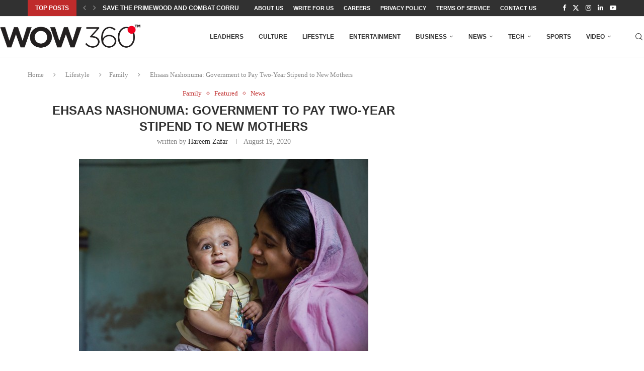

--- FILE ---
content_type: text/html; charset=UTF-8
request_url: https://wow360.pk/3423-2/
body_size: 24243
content:
<!DOCTYPE html>
<html lang="en-US">
<head>
    <meta charset="UTF-8">
    <meta http-equiv="X-UA-Compatible" content="IE=edge">
    <meta name="viewport" content="width=device-width, initial-scale=1">
    <link rel="profile" href="http://gmpg.org/xfn/11"/>
	    <link rel="alternate" type="application/rss+xml" title="WOW 360 RSS Feed"
          href="https://wow360.pk/feed/"/>
    <link rel="alternate" type="application/atom+xml" title="WOW 360 Atom Feed"
          href="https://wow360.pk/feed/atom/"/>
    <link rel="pingback" href="https://wow360.pk/xmlrpc.php"/>
    <!--[if lt IE 9]>
	<script src="https://wow360.pk/wp-content/themes/_soledad/js/html5.js"></script>
	<![endif]-->
	<link rel='preconnect' href='https://fonts.googleapis.com' />
<link rel='preconnect' href='https://fonts.gstatic.com' />
<meta http-equiv='x-dns-prefetch-control' content='on'>
<link rel='dns-prefetch' href='//fonts.googleapis.com' />
<link rel='dns-prefetch' href='//fonts.gstatic.com' />
<link rel='dns-prefetch' href='//s.gravatar.com' />
<link rel='dns-prefetch' href='//www.google-analytics.com' />
		<style>.elementor-add-section-area-button.penci-library-modal-btn:hover, .penci-library-modal-btn:hover{background: #6eb48c;opacity: 0.7}.elementor-add-section-area-button.penci-library-modal-btn, .penci-library-modal-btn {margin-left: 5px;background: #6eb48c;vertical-align: top;font-size: 0 !important;}.penci-library-modal-btn:before {content: '';width: 16px;height: 16px;background-image: url('https://wow360.pk/wp-content/themes/_soledad/images/penci-icon.png');background-position: center;background-size: contain;background-repeat: no-repeat;}#penci-library-modal .penci-elementor-template-library-template-name {text-align: right;flex: 1 0 0%;}</style>
	<meta name='robots' content='index, follow, max-image-preview:large, max-snippet:-1, max-video-preview:-1' />

	<!-- This site is optimized with the Yoast SEO plugin v26.6 - https://yoast.com/wordpress/plugins/seo/ -->
	<title>Ehsaas Nashonuma: Government to Pay Two-Year Stipend to New Mothers - WOW 360</title>
	<link rel="canonical" href="https://wow360.pk/3423-2/" />
	<meta property="og:locale" content="en_US" />
	<meta property="og:type" content="article" />
	<meta property="og:title" content="Ehsaas Nashonuma: Government to Pay Two-Year Stipend to New Mothers - WOW 360" />
	<meta property="og:description" content="Prime minister Imran Khan recently launched “Ehsaas Nashonuma” program, which is a new cash transfer program aimed at addressing and preventing child malnutrition and stunted growth across the country. Under&hellip;" />
	<meta property="og:url" content="https://wow360.pk/3423-2/" />
	<meta property="og:site_name" content="WOW 360" />
	<meta property="article:published_time" content="2020-08-19T15:42:07+00:00" />
	<meta property="article:modified_time" content="2020-08-20T13:24:33+00:00" />
	<meta property="og:image" content="https://wow360.pk/wp-content/uploads/2020/08/mother-and-child.jpg" />
	<meta property="og:image:width" content="575" />
	<meta property="og:image:height" content="382" />
	<meta property="og:image:type" content="image/jpeg" />
	<meta name="author" content="Hareem Zafar" />
	<meta name="twitter:card" content="summary_large_image" />
	<meta name="twitter:label1" content="Written by" />
	<meta name="twitter:data1" content="Hareem Zafar" />
	<meta name="twitter:label2" content="Est. reading time" />
	<meta name="twitter:data2" content="3 minutes" />
	<script type="application/ld+json" class="yoast-schema-graph">{"@context":"https://schema.org","@graph":[{"@type":"WebPage","@id":"https://wow360.pk/3423-2/","url":"https://wow360.pk/3423-2/","name":"Ehsaas Nashonuma: Government to Pay Two-Year Stipend to New Mothers - WOW 360","isPartOf":{"@id":"https://wow360.pk/#website"},"primaryImageOfPage":{"@id":"https://wow360.pk/3423-2/#primaryimage"},"image":{"@id":"https://wow360.pk/3423-2/#primaryimage"},"thumbnailUrl":"https://wow360.pk/wp-content/uploads/2020/08/mother-and-child.jpg","datePublished":"2020-08-19T15:42:07+00:00","dateModified":"2020-08-20T13:24:33+00:00","author":{"@id":"https://wow360.pk/#/schema/person/0c3e4f3e39e3713d8adc8df61a1a43b5"},"breadcrumb":{"@id":"https://wow360.pk/3423-2/#breadcrumb"},"inLanguage":"en-US","potentialAction":[{"@type":"ReadAction","target":["https://wow360.pk/3423-2/"]}]},{"@type":"ImageObject","inLanguage":"en-US","@id":"https://wow360.pk/3423-2/#primaryimage","url":"https://wow360.pk/wp-content/uploads/2020/08/mother-and-child.jpg","contentUrl":"https://wow360.pk/wp-content/uploads/2020/08/mother-and-child.jpg","width":575,"height":382,"caption":"mother and child"},{"@type":"BreadcrumbList","@id":"https://wow360.pk/3423-2/#breadcrumb","itemListElement":[{"@type":"ListItem","position":1,"name":"Home","item":"https://wow360.pk/"},{"@type":"ListItem","position":2,"name":"Ehsaas Nashonuma: Government to Pay Two-Year Stipend to New Mothers"}]},{"@type":"WebSite","@id":"https://wow360.pk/#website","url":"https://wow360.pk/","name":"WOW 360","description":"Inspire | Empower | Challenge","potentialAction":[{"@type":"SearchAction","target":{"@type":"EntryPoint","urlTemplate":"https://wow360.pk/?s={search_term_string}"},"query-input":{"@type":"PropertyValueSpecification","valueRequired":true,"valueName":"search_term_string"}}],"inLanguage":"en-US"},{"@type":"Person","@id":"https://wow360.pk/#/schema/person/0c3e4f3e39e3713d8adc8df61a1a43b5","name":"Hareem Zafar","image":{"@type":"ImageObject","inLanguage":"en-US","@id":"https://wow360.pk/#/schema/person/image/","url":"https://secure.gravatar.com/avatar/d9b853fce95b11e45fa590a71c6185f5f0fb8dc33615ee513773af24279f27da?s=96&d=mm&r=g","contentUrl":"https://secure.gravatar.com/avatar/d9b853fce95b11e45fa590a71c6185f5f0fb8dc33615ee513773af24279f27da?s=96&d=mm&r=g","caption":"Hareem Zafar"},"sameAs":["https://wow360.pk/"],"url":"https://wow360.pk/author/hareem/"}]}</script>
	<!-- / Yoast SEO plugin. -->


<link rel="alternate" type="application/rss+xml" title="WOW 360 &raquo; Feed" href="https://wow360.pk/feed/" />
<link rel="alternate" type="application/rss+xml" title="WOW 360 &raquo; Comments Feed" href="https://wow360.pk/comments/feed/" />
<link rel="alternate" type="application/rss+xml" title="WOW 360 &raquo; Ehsaas Nashonuma: Government to Pay Two-Year Stipend to New Mothers Comments Feed" href="https://wow360.pk/3423-2/feed/" />
<link rel="alternate" title="oEmbed (JSON)" type="application/json+oembed" href="https://wow360.pk/wp-json/oembed/1.0/embed?url=https%3A%2F%2Fwow360.pk%2F3423-2%2F" />
<link rel="alternate" title="oEmbed (XML)" type="text/xml+oembed" href="https://wow360.pk/wp-json/oembed/1.0/embed?url=https%3A%2F%2Fwow360.pk%2F3423-2%2F&#038;format=xml" />
<style id='wp-img-auto-sizes-contain-inline-css' type='text/css'>
img:is([sizes=auto i],[sizes^="auto," i]){contain-intrinsic-size:3000px 1500px}
/*# sourceURL=wp-img-auto-sizes-contain-inline-css */
</style>
<style id='wp-emoji-styles-inline-css' type='text/css'>

	img.wp-smiley, img.emoji {
		display: inline !important;
		border: none !important;
		box-shadow: none !important;
		height: 1em !important;
		width: 1em !important;
		margin: 0 0.07em !important;
		vertical-align: -0.1em !important;
		background: none !important;
		padding: 0 !important;
	}
/*# sourceURL=wp-emoji-styles-inline-css */
</style>
<link rel='stylesheet' id='wp-block-library-css' href='https://wow360.pk/wp-includes/css/dist/block-library/style.min.css?ver=6.9' type='text/css' media='all' />
<style id='wp-block-library-theme-inline-css' type='text/css'>
.wp-block-audio :where(figcaption){color:#555;font-size:13px;text-align:center}.is-dark-theme .wp-block-audio :where(figcaption){color:#ffffffa6}.wp-block-audio{margin:0 0 1em}.wp-block-code{border:1px solid #ccc;border-radius:4px;font-family:Menlo,Consolas,monaco,monospace;padding:.8em 1em}.wp-block-embed :where(figcaption){color:#555;font-size:13px;text-align:center}.is-dark-theme .wp-block-embed :where(figcaption){color:#ffffffa6}.wp-block-embed{margin:0 0 1em}.blocks-gallery-caption{color:#555;font-size:13px;text-align:center}.is-dark-theme .blocks-gallery-caption{color:#ffffffa6}:root :where(.wp-block-image figcaption){color:#555;font-size:13px;text-align:center}.is-dark-theme :root :where(.wp-block-image figcaption){color:#ffffffa6}.wp-block-image{margin:0 0 1em}.wp-block-pullquote{border-bottom:4px solid;border-top:4px solid;color:currentColor;margin-bottom:1.75em}.wp-block-pullquote :where(cite),.wp-block-pullquote :where(footer),.wp-block-pullquote__citation{color:currentColor;font-size:.8125em;font-style:normal;text-transform:uppercase}.wp-block-quote{border-left:.25em solid;margin:0 0 1.75em;padding-left:1em}.wp-block-quote cite,.wp-block-quote footer{color:currentColor;font-size:.8125em;font-style:normal;position:relative}.wp-block-quote:where(.has-text-align-right){border-left:none;border-right:.25em solid;padding-left:0;padding-right:1em}.wp-block-quote:where(.has-text-align-center){border:none;padding-left:0}.wp-block-quote.is-large,.wp-block-quote.is-style-large,.wp-block-quote:where(.is-style-plain){border:none}.wp-block-search .wp-block-search__label{font-weight:700}.wp-block-search__button{border:1px solid #ccc;padding:.375em .625em}:where(.wp-block-group.has-background){padding:1.25em 2.375em}.wp-block-separator.has-css-opacity{opacity:.4}.wp-block-separator{border:none;border-bottom:2px solid;margin-left:auto;margin-right:auto}.wp-block-separator.has-alpha-channel-opacity{opacity:1}.wp-block-separator:not(.is-style-wide):not(.is-style-dots){width:100px}.wp-block-separator.has-background:not(.is-style-dots){border-bottom:none;height:1px}.wp-block-separator.has-background:not(.is-style-wide):not(.is-style-dots){height:2px}.wp-block-table{margin:0 0 1em}.wp-block-table td,.wp-block-table th{word-break:normal}.wp-block-table :where(figcaption){color:#555;font-size:13px;text-align:center}.is-dark-theme .wp-block-table :where(figcaption){color:#ffffffa6}.wp-block-video :where(figcaption){color:#555;font-size:13px;text-align:center}.is-dark-theme .wp-block-video :where(figcaption){color:#ffffffa6}.wp-block-video{margin:0 0 1em}:root :where(.wp-block-template-part.has-background){margin-bottom:0;margin-top:0;padding:1.25em 2.375em}
/*# sourceURL=/wp-includes/css/dist/block-library/theme.min.css */
</style>
<style id='classic-theme-styles-inline-css' type='text/css'>
/*! This file is auto-generated */
.wp-block-button__link{color:#fff;background-color:#32373c;border-radius:9999px;box-shadow:none;text-decoration:none;padding:calc(.667em + 2px) calc(1.333em + 2px);font-size:1.125em}.wp-block-file__button{background:#32373c;color:#fff;text-decoration:none}
/*# sourceURL=/wp-includes/css/classic-themes.min.css */
</style>
<style id='create-block-soledad-style-inline-css' type='text/css'>
.pchead-e-block {
    --pcborder-cl: #dedede;
    --pcaccent-cl: #6eb48c;
}
.heading1-style-1 > h1,
.heading2-style-1 > h2,
.heading3-style-1 > h3,
.heading4-style-1 > h4,
.heading5-style-1 > h5,
.heading1-style-2 > h1,
.heading2-style-2 > h2,
.heading3-style-2 > h3,
.heading4-style-2 > h4,
.heading5-style-2 > h5 {
    padding-bottom: 8px;
    border-bottom: 1px solid var(--pcborder-cl);
    overflow: hidden;
}
.heading1-style-2 > h1,
.heading2-style-2 > h2,
.heading3-style-2 > h3,
.heading4-style-2 > h4,
.heading5-style-2 > h5 {
    border-bottom-width: 0;
    position: relative;
}
.heading1-style-2 > h1:before,
.heading2-style-2 > h2:before,
.heading3-style-2 > h3:before,
.heading4-style-2 > h4:before,
.heading5-style-2 > h5:before {
    content: '';
    width: 50px;
    height: 2px;
    bottom: 0;
    left: 0;
    z-index: 2;
    background: var(--pcaccent-cl);
    position: absolute;
}
.heading1-style-2 > h1:after,
.heading2-style-2 > h2:after,
.heading3-style-2 > h3:after,
.heading4-style-2 > h4:after,
.heading5-style-2 > h5:after {
    content: '';
    width: 100%;
    height: 2px;
    bottom: 0;
    left: 20px;
    z-index: 1;
    background: var(--pcborder-cl);
    position: absolute;
}
.heading1-style-3 > h1,
.heading2-style-3 > h2,
.heading3-style-3 > h3,
.heading4-style-3 > h4,
.heading5-style-3 > h5,
.heading1-style-4 > h1,
.heading2-style-4 > h2,
.heading3-style-4 > h3,
.heading4-style-4 > h4,
.heading5-style-4 > h5 {
    position: relative;
    padding-left: 20px;
}
.heading1-style-3 > h1:before,
.heading2-style-3 > h2:before,
.heading3-style-3 > h3:before,
.heading4-style-3 > h4:before,
.heading5-style-3 > h5:before,
.heading1-style-4 > h1:before,
.heading2-style-4 > h2:before,
.heading3-style-4 > h3:before,
.heading4-style-4 > h4:before,
.heading5-style-4 > h5:before {
    width: 10px;
    height: 100%;
    content: '';
    position: absolute;
    top: 0;
    left: 0;
    bottom: 0;
    background: var(--pcaccent-cl);
}
.heading1-style-4 > h1,
.heading2-style-4 > h2,
.heading3-style-4 > h3,
.heading4-style-4 > h4,
.heading5-style-4 > h5 {
    padding: 10px 20px;
    background: #f1f1f1;
}
.heading1-style-5 > h1,
.heading2-style-5 > h2,
.heading3-style-5 > h3,
.heading4-style-5 > h4,
.heading5-style-5 > h5 {
    position: relative;
    z-index: 1;
}
.heading1-style-5 > h1:before,
.heading2-style-5 > h2:before,
.heading3-style-5 > h3:before,
.heading4-style-5 > h4:before,
.heading5-style-5 > h5:before {
    content: "";
    position: absolute;
    left: 0;
    bottom: 0;
    width: 200px;
    height: 50%;
    transform: skew(-25deg) translateX(0);
    background: var(--pcaccent-cl);
    z-index: -1;
    opacity: 0.4;
}
.heading1-style-6 > h1,
.heading2-style-6 > h2,
.heading3-style-6 > h3,
.heading4-style-6 > h4,
.heading5-style-6 > h5 {
    text-decoration: underline;
    text-underline-offset: 2px;
    text-decoration-thickness: 4px;
    text-decoration-color: var(--pcaccent-cl);
}
/*# sourceURL=https://wow360.pk/wp-content/themes/_soledad/inc/block/heading-styles/build/style.css */
</style>
<style id='global-styles-inline-css' type='text/css'>
:root{--wp--preset--aspect-ratio--square: 1;--wp--preset--aspect-ratio--4-3: 4/3;--wp--preset--aspect-ratio--3-4: 3/4;--wp--preset--aspect-ratio--3-2: 3/2;--wp--preset--aspect-ratio--2-3: 2/3;--wp--preset--aspect-ratio--16-9: 16/9;--wp--preset--aspect-ratio--9-16: 9/16;--wp--preset--color--black: #000000;--wp--preset--color--cyan-bluish-gray: #abb8c3;--wp--preset--color--white: #ffffff;--wp--preset--color--pale-pink: #f78da7;--wp--preset--color--vivid-red: #cf2e2e;--wp--preset--color--luminous-vivid-orange: #ff6900;--wp--preset--color--luminous-vivid-amber: #fcb900;--wp--preset--color--light-green-cyan: #7bdcb5;--wp--preset--color--vivid-green-cyan: #00d084;--wp--preset--color--pale-cyan-blue: #8ed1fc;--wp--preset--color--vivid-cyan-blue: #0693e3;--wp--preset--color--vivid-purple: #9b51e0;--wp--preset--gradient--vivid-cyan-blue-to-vivid-purple: linear-gradient(135deg,rgb(6,147,227) 0%,rgb(155,81,224) 100%);--wp--preset--gradient--light-green-cyan-to-vivid-green-cyan: linear-gradient(135deg,rgb(122,220,180) 0%,rgb(0,208,130) 100%);--wp--preset--gradient--luminous-vivid-amber-to-luminous-vivid-orange: linear-gradient(135deg,rgb(252,185,0) 0%,rgb(255,105,0) 100%);--wp--preset--gradient--luminous-vivid-orange-to-vivid-red: linear-gradient(135deg,rgb(255,105,0) 0%,rgb(207,46,46) 100%);--wp--preset--gradient--very-light-gray-to-cyan-bluish-gray: linear-gradient(135deg,rgb(238,238,238) 0%,rgb(169,184,195) 100%);--wp--preset--gradient--cool-to-warm-spectrum: linear-gradient(135deg,rgb(74,234,220) 0%,rgb(151,120,209) 20%,rgb(207,42,186) 40%,rgb(238,44,130) 60%,rgb(251,105,98) 80%,rgb(254,248,76) 100%);--wp--preset--gradient--blush-light-purple: linear-gradient(135deg,rgb(255,206,236) 0%,rgb(152,150,240) 100%);--wp--preset--gradient--blush-bordeaux: linear-gradient(135deg,rgb(254,205,165) 0%,rgb(254,45,45) 50%,rgb(107,0,62) 100%);--wp--preset--gradient--luminous-dusk: linear-gradient(135deg,rgb(255,203,112) 0%,rgb(199,81,192) 50%,rgb(65,88,208) 100%);--wp--preset--gradient--pale-ocean: linear-gradient(135deg,rgb(255,245,203) 0%,rgb(182,227,212) 50%,rgb(51,167,181) 100%);--wp--preset--gradient--electric-grass: linear-gradient(135deg,rgb(202,248,128) 0%,rgb(113,206,126) 100%);--wp--preset--gradient--midnight: linear-gradient(135deg,rgb(2,3,129) 0%,rgb(40,116,252) 100%);--wp--preset--font-size--small: 12px;--wp--preset--font-size--medium: 20px;--wp--preset--font-size--large: 32px;--wp--preset--font-size--x-large: 42px;--wp--preset--font-size--normal: 14px;--wp--preset--font-size--huge: 42px;--wp--preset--spacing--20: 0.44rem;--wp--preset--spacing--30: 0.67rem;--wp--preset--spacing--40: 1rem;--wp--preset--spacing--50: 1.5rem;--wp--preset--spacing--60: 2.25rem;--wp--preset--spacing--70: 3.38rem;--wp--preset--spacing--80: 5.06rem;--wp--preset--shadow--natural: 6px 6px 9px rgba(0, 0, 0, 0.2);--wp--preset--shadow--deep: 12px 12px 50px rgba(0, 0, 0, 0.4);--wp--preset--shadow--sharp: 6px 6px 0px rgba(0, 0, 0, 0.2);--wp--preset--shadow--outlined: 6px 6px 0px -3px rgb(255, 255, 255), 6px 6px rgb(0, 0, 0);--wp--preset--shadow--crisp: 6px 6px 0px rgb(0, 0, 0);}:where(.is-layout-flex){gap: 0.5em;}:where(.is-layout-grid){gap: 0.5em;}body .is-layout-flex{display: flex;}.is-layout-flex{flex-wrap: wrap;align-items: center;}.is-layout-flex > :is(*, div){margin: 0;}body .is-layout-grid{display: grid;}.is-layout-grid > :is(*, div){margin: 0;}:where(.wp-block-columns.is-layout-flex){gap: 2em;}:where(.wp-block-columns.is-layout-grid){gap: 2em;}:where(.wp-block-post-template.is-layout-flex){gap: 1.25em;}:where(.wp-block-post-template.is-layout-grid){gap: 1.25em;}.has-black-color{color: var(--wp--preset--color--black) !important;}.has-cyan-bluish-gray-color{color: var(--wp--preset--color--cyan-bluish-gray) !important;}.has-white-color{color: var(--wp--preset--color--white) !important;}.has-pale-pink-color{color: var(--wp--preset--color--pale-pink) !important;}.has-vivid-red-color{color: var(--wp--preset--color--vivid-red) !important;}.has-luminous-vivid-orange-color{color: var(--wp--preset--color--luminous-vivid-orange) !important;}.has-luminous-vivid-amber-color{color: var(--wp--preset--color--luminous-vivid-amber) !important;}.has-light-green-cyan-color{color: var(--wp--preset--color--light-green-cyan) !important;}.has-vivid-green-cyan-color{color: var(--wp--preset--color--vivid-green-cyan) !important;}.has-pale-cyan-blue-color{color: var(--wp--preset--color--pale-cyan-blue) !important;}.has-vivid-cyan-blue-color{color: var(--wp--preset--color--vivid-cyan-blue) !important;}.has-vivid-purple-color{color: var(--wp--preset--color--vivid-purple) !important;}.has-black-background-color{background-color: var(--wp--preset--color--black) !important;}.has-cyan-bluish-gray-background-color{background-color: var(--wp--preset--color--cyan-bluish-gray) !important;}.has-white-background-color{background-color: var(--wp--preset--color--white) !important;}.has-pale-pink-background-color{background-color: var(--wp--preset--color--pale-pink) !important;}.has-vivid-red-background-color{background-color: var(--wp--preset--color--vivid-red) !important;}.has-luminous-vivid-orange-background-color{background-color: var(--wp--preset--color--luminous-vivid-orange) !important;}.has-luminous-vivid-amber-background-color{background-color: var(--wp--preset--color--luminous-vivid-amber) !important;}.has-light-green-cyan-background-color{background-color: var(--wp--preset--color--light-green-cyan) !important;}.has-vivid-green-cyan-background-color{background-color: var(--wp--preset--color--vivid-green-cyan) !important;}.has-pale-cyan-blue-background-color{background-color: var(--wp--preset--color--pale-cyan-blue) !important;}.has-vivid-cyan-blue-background-color{background-color: var(--wp--preset--color--vivid-cyan-blue) !important;}.has-vivid-purple-background-color{background-color: var(--wp--preset--color--vivid-purple) !important;}.has-black-border-color{border-color: var(--wp--preset--color--black) !important;}.has-cyan-bluish-gray-border-color{border-color: var(--wp--preset--color--cyan-bluish-gray) !important;}.has-white-border-color{border-color: var(--wp--preset--color--white) !important;}.has-pale-pink-border-color{border-color: var(--wp--preset--color--pale-pink) !important;}.has-vivid-red-border-color{border-color: var(--wp--preset--color--vivid-red) !important;}.has-luminous-vivid-orange-border-color{border-color: var(--wp--preset--color--luminous-vivid-orange) !important;}.has-luminous-vivid-amber-border-color{border-color: var(--wp--preset--color--luminous-vivid-amber) !important;}.has-light-green-cyan-border-color{border-color: var(--wp--preset--color--light-green-cyan) !important;}.has-vivid-green-cyan-border-color{border-color: var(--wp--preset--color--vivid-green-cyan) !important;}.has-pale-cyan-blue-border-color{border-color: var(--wp--preset--color--pale-cyan-blue) !important;}.has-vivid-cyan-blue-border-color{border-color: var(--wp--preset--color--vivid-cyan-blue) !important;}.has-vivid-purple-border-color{border-color: var(--wp--preset--color--vivid-purple) !important;}.has-vivid-cyan-blue-to-vivid-purple-gradient-background{background: var(--wp--preset--gradient--vivid-cyan-blue-to-vivid-purple) !important;}.has-light-green-cyan-to-vivid-green-cyan-gradient-background{background: var(--wp--preset--gradient--light-green-cyan-to-vivid-green-cyan) !important;}.has-luminous-vivid-amber-to-luminous-vivid-orange-gradient-background{background: var(--wp--preset--gradient--luminous-vivid-amber-to-luminous-vivid-orange) !important;}.has-luminous-vivid-orange-to-vivid-red-gradient-background{background: var(--wp--preset--gradient--luminous-vivid-orange-to-vivid-red) !important;}.has-very-light-gray-to-cyan-bluish-gray-gradient-background{background: var(--wp--preset--gradient--very-light-gray-to-cyan-bluish-gray) !important;}.has-cool-to-warm-spectrum-gradient-background{background: var(--wp--preset--gradient--cool-to-warm-spectrum) !important;}.has-blush-light-purple-gradient-background{background: var(--wp--preset--gradient--blush-light-purple) !important;}.has-blush-bordeaux-gradient-background{background: var(--wp--preset--gradient--blush-bordeaux) !important;}.has-luminous-dusk-gradient-background{background: var(--wp--preset--gradient--luminous-dusk) !important;}.has-pale-ocean-gradient-background{background: var(--wp--preset--gradient--pale-ocean) !important;}.has-electric-grass-gradient-background{background: var(--wp--preset--gradient--electric-grass) !important;}.has-midnight-gradient-background{background: var(--wp--preset--gradient--midnight) !important;}.has-small-font-size{font-size: var(--wp--preset--font-size--small) !important;}.has-medium-font-size{font-size: var(--wp--preset--font-size--medium) !important;}.has-large-font-size{font-size: var(--wp--preset--font-size--large) !important;}.has-x-large-font-size{font-size: var(--wp--preset--font-size--x-large) !important;}
:where(.wp-block-post-template.is-layout-flex){gap: 1.25em;}:where(.wp-block-post-template.is-layout-grid){gap: 1.25em;}
:where(.wp-block-term-template.is-layout-flex){gap: 1.25em;}:where(.wp-block-term-template.is-layout-grid){gap: 1.25em;}
:where(.wp-block-columns.is-layout-flex){gap: 2em;}:where(.wp-block-columns.is-layout-grid){gap: 2em;}
:root :where(.wp-block-pullquote){font-size: 1.5em;line-height: 1.6;}
/*# sourceURL=global-styles-inline-css */
</style>
<link rel='stylesheet' id='penci-main-style-css' href='https://wow360.pk/wp-content/themes/_soledad/main.css?ver=8.5.3' type='text/css' media='all' />
<link rel='stylesheet' id='penci-swiper-bundle-css' href='https://wow360.pk/wp-content/themes/_soledad/css/swiper-bundle.min.css?ver=8.5.3' type='text/css' media='all' />
<link rel='stylesheet' id='penci-font-awesomeold-css' href='https://wow360.pk/wp-content/themes/_soledad/css/font-awesome.4.7.0.swap.min.css?ver=4.7.0' type='text/css' media='all' />
<link rel='stylesheet' id='penci_icon-css' href='https://wow360.pk/wp-content/themes/_soledad/css/penci-icon.css?ver=8.5.3' type='text/css' media='all' />
<link rel='stylesheet' id='penci_style-css' href='https://wow360.pk/wp-content/themes/_soledad/style.css?ver=8.5.3' type='text/css' media='all' />
<link rel='stylesheet' id='penci_social_counter-css' href='https://wow360.pk/wp-content/themes/_soledad/css/social-counter.css?ver=8.5.3' type='text/css' media='all' />
<link rel='stylesheet' id='elementor-icons-css' href='https://wow360.pk/wp-content/plugins/elementor/assets/lib/eicons/css/elementor-icons.min.css?ver=5.45.0' type='text/css' media='all' />
<link rel='stylesheet' id='elementor-frontend-css' href='https://wow360.pk/wp-content/plugins/elementor/assets/css/frontend.min.css?ver=3.34.0' type='text/css' media='all' />
<link rel='stylesheet' id='elementor-post-24049-css' href='https://wow360.pk/wp-content/uploads/elementor/css/post-24049.css?ver=1766754219' type='text/css' media='all' />
<link rel='stylesheet' id='elementor-gf-local-roboto-css' href='https://wow360.pk/wp-content/uploads/elementor/google-fonts/css/roboto.css?ver=1742407010' type='text/css' media='all' />
<link rel='stylesheet' id='elementor-gf-local-robotoslab-css' href='https://wow360.pk/wp-content/uploads/elementor/google-fonts/css/robotoslab.css?ver=1742407015' type='text/css' media='all' />
<script type="text/javascript" src="https://wow360.pk/wp-includes/js/jquery/jquery.min.js?ver=3.7.1" id="jquery-core-js"></script>
<script type="text/javascript" src="https://wow360.pk/wp-includes/js/jquery/jquery-migrate.min.js?ver=3.4.1" id="jquery-migrate-js"></script>
<link rel="https://api.w.org/" href="https://wow360.pk/wp-json/" /><link rel="alternate" title="JSON" type="application/json" href="https://wow360.pk/wp-json/wp/v2/posts/3423" /><link rel="EditURI" type="application/rsd+xml" title="RSD" href="https://wow360.pk/xmlrpc.php?rsd" />
<meta name="generator" content="WordPress 6.9" />
<link rel='shortlink' href='https://wow360.pk/?p=3423' />
<style id="penci-custom-style" type="text/css">body{ --pcbg-cl: #fff; --pctext-cl: #313131; --pcborder-cl: #dedede; --pcheading-cl: #313131; --pcmeta-cl: #888888; --pcaccent-cl: #6eb48c; --pcbody-font: 'PT Serif', serif; --pchead-font: 'Raleway', sans-serif; --pchead-wei: bold; --pcava_bdr:10px;--pcajs_fvw:470px;--pcajs_fvmw:220px; } .single.penci-body-single-style-5 #header, .single.penci-body-single-style-6 #header, .single.penci-body-single-style-10 #header, .single.penci-body-single-style-5 .pc-wrapbuilder-header, .single.penci-body-single-style-6 .pc-wrapbuilder-header, .single.penci-body-single-style-10 .pc-wrapbuilder-header { --pchd-mg: 40px; } .fluid-width-video-wrapper > div { position: absolute; left: 0; right: 0; top: 0; width: 100%; height: 100%; } .yt-video-place { position: relative; text-align: center; } .yt-video-place.embed-responsive .start-video { display: block; top: 0; left: 0; bottom: 0; right: 0; position: absolute; transform: none; } .yt-video-place.embed-responsive .start-video img { margin: 0; padding: 0; top: 50%; display: inline-block; position: absolute; left: 50%; transform: translate(-50%, -50%); width: 68px; height: auto; } .mfp-bg { top: 0; left: 0; width: 100%; height: 100%; z-index: 9999999; overflow: hidden; position: fixed; background: #0b0b0b; opacity: .8; filter: alpha(opacity=80) } .mfp-wrap { top: 0; left: 0; width: 100%; height: 100%; z-index: 9999999; position: fixed; outline: none !important; -webkit-backface-visibility: hidden } .penci-hide-tagupdated{ display: none !important; } .featured-area .penci-image-holder, .featured-area .penci-slider4-overlay, .featured-area .penci-slide-overlay .overlay-link, .featured-style-29 .featured-slider-overlay, .penci-slider38-overlay{ border-radius: ; -webkit-border-radius: ; } .penci-featured-content-right:before{ border-top-right-radius: ; border-bottom-right-radius: ; } .penci-flat-overlay .penci-slide-overlay .penci-mag-featured-content:before{ border-bottom-left-radius: ; border-bottom-right-radius: ; } .container-single .post-image{ border-radius: ; -webkit-border-radius: ; } .penci-mega-thumbnail .penci-image-holder{ border-radius: ; -webkit-border-radius: ; } body{ --pcaccent-cl: #bf2b2b; } .penci-menuhbg-toggle:hover .lines-button:after, .penci-menuhbg-toggle:hover .penci-lines:before, .penci-menuhbg-toggle:hover .penci-lines:after,.tags-share-box.tags-share-box-s2 .post-share-plike,.penci-video_playlist .penci-playlist-title,.pencisc-column-2.penci-video_playlist .penci-video-nav .playlist-panel-item, .pencisc-column-1.penci-video_playlist .penci-video-nav .playlist-panel-item,.penci-video_playlist .penci-custom-scroll::-webkit-scrollbar-thumb, .pencisc-button, .post-entry .pencisc-button, .penci-dropcap-box, .penci-dropcap-circle, .penci-login-register input[type="submit"]:hover, .penci-ld .penci-ldin:before, .penci-ldspinner > div{ background: #bf2b2b; } a, .post-entry .penci-portfolio-filter ul li a:hover, .penci-portfolio-filter ul li a:hover, .penci-portfolio-filter ul li.active a, .post-entry .penci-portfolio-filter ul li.active a, .penci-countdown .countdown-amount, .archive-box h1, .post-entry a, .container.penci-breadcrumb span a:hover,.container.penci-breadcrumb a:hover, .post-entry blockquote:before, .post-entry blockquote cite, .post-entry blockquote .author, .wpb_text_column blockquote:before, .wpb_text_column blockquote cite, .wpb_text_column blockquote .author, .penci-pagination a:hover, ul.penci-topbar-menu > li a:hover, div.penci-topbar-menu > ul > li a:hover, .penci-recipe-heading a.penci-recipe-print,.penci-review-metas .penci-review-btnbuy, .main-nav-social a:hover, .widget-social .remove-circle a:hover i, .penci-recipe-index .cat > a.penci-cat-name, #bbpress-forums li.bbp-body ul.forum li.bbp-forum-info a:hover, #bbpress-forums li.bbp-body ul.topic li.bbp-topic-title a:hover, #bbpress-forums li.bbp-body ul.forum li.bbp-forum-info .bbp-forum-content a, #bbpress-forums li.bbp-body ul.topic p.bbp-topic-meta a, #bbpress-forums .bbp-breadcrumb a:hover, #bbpress-forums .bbp-forum-freshness a:hover, #bbpress-forums .bbp-topic-freshness a:hover, #buddypress ul.item-list li div.item-title a, #buddypress ul.item-list li h4 a, #buddypress .activity-header a:first-child, #buddypress .comment-meta a:first-child, #buddypress .acomment-meta a:first-child, div.bbp-template-notice a:hover, .penci-menu-hbg .menu li a .indicator:hover, .penci-menu-hbg .menu li a:hover, #sidebar-nav .menu li a:hover, .penci-rlt-popup .rltpopup-meta .rltpopup-title:hover, .penci-video_playlist .penci-video-playlist-item .penci-video-title:hover, .penci_list_shortcode li:before, .penci-dropcap-box-outline, .penci-dropcap-circle-outline, .penci-dropcap-regular, .penci-dropcap-bold{ color: #bf2b2b; } .penci-home-popular-post ul.slick-dots li button:hover, .penci-home-popular-post ul.slick-dots li.slick-active button, .post-entry blockquote .author span:after, .error-image:after, .error-404 .go-back-home a:after, .penci-header-signup-form, .woocommerce span.onsale, .woocommerce #respond input#submit:hover, .woocommerce a.button:hover, .woocommerce button.button:hover, .woocommerce input.button:hover, .woocommerce nav.woocommerce-pagination ul li span.current, .woocommerce div.product .entry-summary div[itemprop="description"]:before, .woocommerce div.product .entry-summary div[itemprop="description"] blockquote .author span:after, .woocommerce div.product .woocommerce-tabs #tab-description blockquote .author span:after, .woocommerce #respond input#submit.alt:hover, .woocommerce a.button.alt:hover, .woocommerce button.button.alt:hover, .woocommerce input.button.alt:hover, .pcheader-icon.shoping-cart-icon > a > span, #penci-demobar .buy-button, #penci-demobar .buy-button:hover, .penci-recipe-heading a.penci-recipe-print:hover,.penci-review-metas .penci-review-btnbuy:hover, .penci-review-process span, .penci-review-score-total, #navigation.menu-style-2 ul.menu ul.sub-menu:before, #navigation.menu-style-2 .menu ul ul.sub-menu:before, .penci-go-to-top-floating, .post-entry.blockquote-style-2 blockquote:before, #bbpress-forums #bbp-search-form .button, #bbpress-forums #bbp-search-form .button:hover, .wrapper-boxed .bbp-pagination-links span.current, #bbpress-forums #bbp_reply_submit:hover, #bbpress-forums #bbp_topic_submit:hover,#main .bbp-login-form .bbp-submit-wrapper button[type="submit"]:hover, #buddypress .dir-search input[type=submit], #buddypress .groups-members-search input[type=submit], #buddypress button:hover, #buddypress a.button:hover, #buddypress a.button:focus, #buddypress input[type=button]:hover, #buddypress input[type=reset]:hover, #buddypress ul.button-nav li a:hover, #buddypress ul.button-nav li.current a, #buddypress div.generic-button a:hover, #buddypress .comment-reply-link:hover, #buddypress input[type=submit]:hover, #buddypress div.pagination .pagination-links .current, #buddypress div.item-list-tabs ul li.selected a, #buddypress div.item-list-tabs ul li.current a, #buddypress div.item-list-tabs ul li a:hover, #buddypress table.notifications thead tr, #buddypress table.notifications-settings thead tr, #buddypress table.profile-settings thead tr, #buddypress table.profile-fields thead tr, #buddypress table.wp-profile-fields thead tr, #buddypress table.messages-notices thead tr, #buddypress table.forum thead tr, #buddypress input[type=submit] { background-color: #bf2b2b; } .penci-pagination ul.page-numbers li span.current, #comments_pagination span { color: #fff; background: #bf2b2b; border-color: #bf2b2b; } .footer-instagram h4.footer-instagram-title > span:before, .woocommerce nav.woocommerce-pagination ul li span.current, .penci-pagination.penci-ajax-more a.penci-ajax-more-button:hover, .penci-recipe-heading a.penci-recipe-print:hover,.penci-review-metas .penci-review-btnbuy:hover, .home-featured-cat-content.style-14 .magcat-padding:before, .wrapper-boxed .bbp-pagination-links span.current, #buddypress .dir-search input[type=submit], #buddypress .groups-members-search input[type=submit], #buddypress button:hover, #buddypress a.button:hover, #buddypress a.button:focus, #buddypress input[type=button]:hover, #buddypress input[type=reset]:hover, #buddypress ul.button-nav li a:hover, #buddypress ul.button-nav li.current a, #buddypress div.generic-button a:hover, #buddypress .comment-reply-link:hover, #buddypress input[type=submit]:hover, #buddypress div.pagination .pagination-links .current, #buddypress input[type=submit], form.pc-searchform.penci-hbg-search-form input.search-input:hover, form.pc-searchform.penci-hbg-search-form input.search-input:focus, .penci-dropcap-box-outline, .penci-dropcap-circle-outline { border-color: #bf2b2b; } .woocommerce .woocommerce-error, .woocommerce .woocommerce-info, .woocommerce .woocommerce-message { border-top-color: #bf2b2b; } .penci-slider ol.penci-control-nav li a.penci-active, .penci-slider ol.penci-control-nav li a:hover, .penci-related-carousel .penci-owl-dot.active span, .penci-owl-carousel-slider .penci-owl-dot.active span{ border-color: #bf2b2b; background-color: #bf2b2b; } .woocommerce .woocommerce-message:before, .woocommerce form.checkout table.shop_table .order-total .amount, .woocommerce ul.products li.product .price ins, .woocommerce ul.products li.product .price, .woocommerce div.product p.price ins, .woocommerce div.product span.price ins, .woocommerce div.product p.price, .woocommerce div.product .entry-summary div[itemprop="description"] blockquote:before, .woocommerce div.product .woocommerce-tabs #tab-description blockquote:before, .woocommerce div.product .entry-summary div[itemprop="description"] blockquote cite, .woocommerce div.product .entry-summary div[itemprop="description"] blockquote .author, .woocommerce div.product .woocommerce-tabs #tab-description blockquote cite, .woocommerce div.product .woocommerce-tabs #tab-description blockquote .author, .woocommerce div.product .product_meta > span a:hover, .woocommerce div.product .woocommerce-tabs ul.tabs li.active, .woocommerce ul.cart_list li .amount, .woocommerce ul.product_list_widget li .amount, .woocommerce table.shop_table td.product-name a:hover, .woocommerce table.shop_table td.product-price span, .woocommerce table.shop_table td.product-subtotal span, .woocommerce-cart .cart-collaterals .cart_totals table td .amount, .woocommerce .woocommerce-info:before, .woocommerce div.product span.price, .penci-container-inside.penci-breadcrumb span a:hover,.penci-container-inside.penci-breadcrumb a:hover { color: #bf2b2b; } .standard-content .penci-more-link.penci-more-link-button a.more-link, .penci-readmore-btn.penci-btn-make-button a, .penci-featured-cat-seemore.penci-btn-make-button a{ background-color: #bf2b2b; color: #fff; } .penci-vernav-toggle:before{ border-top-color: #bf2b2b; color: #fff; } #penci-login-popup:before{ opacity: ; } .penci-header-signup-form { padding-top: px; padding-bottom: px; } .penci-slide-overlay .overlay-link, .penci-slider38-overlay, .penci-flat-overlay .penci-slide-overlay .penci-mag-featured-content:before, .slider-40-wrapper .list-slider-creative .item-slider-creative .img-container:before { opacity: ; } .penci-item-mag:hover .penci-slide-overlay .overlay-link, .featured-style-38 .item:hover .penci-slider38-overlay, .penci-flat-overlay .penci-item-mag:hover .penci-slide-overlay .penci-mag-featured-content:before { opacity: ; } .penci-featured-content .featured-slider-overlay { opacity: ; } .slider-40-wrapper .list-slider-creative .item-slider-creative:hover .img-container:before { opacity:; } .featured-style-29 .featured-slider-overlay { opacity: ; } .penci-grid li.typography-style .overlay-typography { opacity: ; } .penci-grid li.typography-style:hover .overlay-typography { opacity: ; } .home-featured-cat-content .mag-photo .mag-overlay-photo { opacity: ; } .home-featured-cat-content .mag-photo:hover .mag-overlay-photo { opacity: ; } .inner-item-portfolio:hover .penci-portfolio-thumbnail a:after { opacity: ; } .penci_header.penci-header-builder.main-builder-header{}.penci-header-image-logo,.penci-header-text-logo{}.pc-logo-desktop.penci-header-image-logo img{}@media only screen and (max-width: 767px){.penci_navbar_mobile .penci-header-image-logo img{}}.penci_builder_sticky_header_desktop .penci-header-image-logo img{}.penci_navbar_mobile .penci-header-text-logo{}.penci_navbar_mobile .penci-header-image-logo img{}.penci_navbar_mobile .sticky-enable .penci-header-image-logo img{}.pb-logo-sidebar-mobile{}.pc-builder-element.pb-logo-sidebar-mobile img{}.pc-logo-sticky{}.pc-builder-element.pc-logo-sticky.pc-logo img{}.pc-builder-element.pc-main-menu{}.pc-builder-element.pc-second-menu{}.pc-builder-element.pc-third-menu{}.penci-builder.penci-builder-button.button-1{}.penci-builder.penci-builder-button.button-1:hover{}.penci-builder.penci-builder-button.button-2{}.penci-builder.penci-builder-button.button-2:hover{}.penci-builder.penci-builder-button.button-3{}.penci-builder.penci-builder-button.button-3:hover{}.penci-builder.penci-builder-button.button-mobile-1{}.penci-builder.penci-builder-button.button-mobile-1:hover{}.penci-builder.penci-builder-button.button-mobile-2{}.penci-builder.penci-builder-button.button-mobile-2:hover{}.penci-builder-mobile-sidebar-nav.penci-menu-hbg{border-width:0;}.pc-builder-menu.pc-dropdown-menu{}.pc-builder-element.pc-logo.pb-logo-mobile{}.pc-header-element.penci-topbar-social .pclogin-item a{}.pc-header-element.penci-topbar-social-mobile .pclogin-item a{}body.penci-header-preview-layout .wrapper-boxed{min-height:1500px}.penci_header_overlap .penci-desktop-topblock,.penci-desktop-topblock{border-width:0;}.penci_header_overlap .penci-desktop-topbar,.penci-desktop-topbar{border-width:0;}.penci_header_overlap .penci-desktop-midbar,.penci-desktop-midbar{border-width:0;}.penci_header_overlap .penci-desktop-bottombar,.penci-desktop-bottombar{border-width:0;}.penci_header_overlap .penci-desktop-bottomblock,.penci-desktop-bottomblock{border-width:0;}.penci_header_overlap .penci-sticky-top,.penci-sticky-top{border-width:0;}.penci_header_overlap .penci-sticky-mid,.penci-sticky-mid{border-width:0;}.penci_header_overlap .penci-sticky-bottom,.penci-sticky-bottom{border-width:0;}.penci_header_overlap .penci-mobile-topbar,.penci-mobile-topbar{border-width:0;}.penci_header_overlap .penci-mobile-midbar,.penci-mobile-midbar{border-width:0;}.penci_header_overlap .penci-mobile-bottombar,.penci-mobile-bottombar{border-width:0;} body { --pcdm_btnbg: rgba(0, 0, 0, .1); --pcdm_btnd: #666; --pcdm_btndbg: #fff; --pcdm_btnn: var(--pctext-cl); --pcdm_btnnbg: var(--pcbg-cl); } body.pcdm-enable { --pcbg-cl: #000000; --pcbg-l-cl: #1a1a1a; --pcbg-d-cl: #000000; --pctext-cl: #fff; --pcborder-cl: #313131; --pcborders-cl: #3c3c3c; --pcheading-cl: rgba(255,255,255,0.9); --pcmeta-cl: #999999; --pcl-cl: #fff; --pclh-cl: #bf2b2b; --pcaccent-cl: #bf2b2b; background-color: var(--pcbg-cl); color: var(--pctext-cl); } body.pcdark-df.pcdm-enable.pclight-mode { --pcbg-cl: #fff; --pctext-cl: #313131; --pcborder-cl: #dedede; --pcheading-cl: #313131; --pcmeta-cl: #888888; --pcaccent-cl: #bf2b2b; }</style><script>
var penciBlocksArray=[];
var portfolioDataJs = portfolioDataJs || [];var PENCILOCALCACHE = {};
		(function () {
				"use strict";
		
				PENCILOCALCACHE = {
					data: {},
					remove: function ( ajaxFilterItem ) {
						delete PENCILOCALCACHE.data[ajaxFilterItem];
					},
					exist: function ( ajaxFilterItem ) {
						return PENCILOCALCACHE.data.hasOwnProperty( ajaxFilterItem ) && PENCILOCALCACHE.data[ajaxFilterItem] !== null;
					},
					get: function ( ajaxFilterItem ) {
						return PENCILOCALCACHE.data[ajaxFilterItem];
					},
					set: function ( ajaxFilterItem, cachedData ) {
						PENCILOCALCACHE.remove( ajaxFilterItem );
						PENCILOCALCACHE.data[ajaxFilterItem] = cachedData;
					}
				};
			}
		)();function penciBlock() {
		    this.atts_json = '';
		    this.content = '';
		}</script>
<script type="application/ld+json">{
    "@context": "https:\/\/schema.org\/",
    "@type": "organization",
    "@id": "#organization",
    "logo": {
        "@type": "ImageObject",
        "url": "https:\/\/wow360.pk\/wp-content\/uploads\/2020\/07\/wow360_logo_main.png"
    },
    "url": "https:\/\/wow360.pk\/",
    "name": "WOW 360",
    "description": "Inspire | Empower | Challenge"
}</script><script type="application/ld+json">{
    "@context": "https:\/\/schema.org\/",
    "@type": "WebSite",
    "name": "WOW 360",
    "alternateName": "Inspire | Empower | Challenge",
    "url": "https:\/\/wow360.pk\/"
}</script><script type="application/ld+json">{
    "@context": "https:\/\/schema.org\/",
    "@type": "BlogPosting",
    "headline": "Ehsaas Nashonuma: Government to Pay Two-Year Stipend to New Mothers",
    "description": "Prime minister Imran Khan recently launched \u201cEhsaas Nashonuma\u201d program, which is a new cash transfer program aimed at addressing and preventing child malnutrition and stunted growth across the country. Under&hellip;",
    "datePublished": "2020-08-19T15:42:07+05:00",
    "datemodified": "2020-08-20T13:24:33+05:00",
    "mainEntityOfPage": "https:\/\/wow360.pk\/3423-2\/",
    "image": {
        "@type": "ImageObject",
        "url": "https:\/\/wow360.pk\/wp-content\/uploads\/2020\/08\/mother-and-child.jpg",
        "width": 575,
        "height": 382
    },
    "publisher": {
        "@type": "Organization",
        "name": "WOW 360",
        "logo": {
            "@type": "ImageObject",
            "url": "https:\/\/wow360.pk\/wp-content\/uploads\/2020\/07\/wow360_logo_main.png"
        }
    },
    "author": {
        "@type": "Person",
        "@id": "#person-HareemZafar",
        "name": "Hareem Zafar",
        "url": "https:\/\/wow360.pk\/author\/hareem\/"
    }
}</script><script type="application/ld+json">{
    "@context": "https:\/\/schema.org\/",
    "@type": "BreadcrumbList",
    "itemListElement": [
        {
            "@type": "ListItem",
            "position": 1,
            "item": {
                "@id": "https:\/\/wow360.pk",
                "name": "Home"
            }
        },
        {
            "@type": "ListItem",
            "position": 2,
            "item": {
                "@id": "https:\/\/wow360.pk\/category\/featured\/",
                "name": "Featured"
            }
        },
        {
            "@type": "ListItem",
            "position": 3,
            "item": {
                "@id": "https:\/\/wow360.pk\/3423-2\/",
                "name": "Ehsaas Nashonuma: Government to Pay Two-Year Stipend to New Mothers"
            }
        }
    ]
}</script><meta name="generator" content="Elementor 3.34.0; features: additional_custom_breakpoints; settings: css_print_method-external, google_font-enabled, font_display-auto">
			<style>
				.e-con.e-parent:nth-of-type(n+4):not(.e-lazyloaded):not(.e-no-lazyload),
				.e-con.e-parent:nth-of-type(n+4):not(.e-lazyloaded):not(.e-no-lazyload) * {
					background-image: none !important;
				}
				@media screen and (max-height: 1024px) {
					.e-con.e-parent:nth-of-type(n+3):not(.e-lazyloaded):not(.e-no-lazyload),
					.e-con.e-parent:nth-of-type(n+3):not(.e-lazyloaded):not(.e-no-lazyload) * {
						background-image: none !important;
					}
				}
				@media screen and (max-height: 640px) {
					.e-con.e-parent:nth-of-type(n+2):not(.e-lazyloaded):not(.e-no-lazyload),
					.e-con.e-parent:nth-of-type(n+2):not(.e-lazyloaded):not(.e-no-lazyload) * {
						background-image: none !important;
					}
				}
			</style>
				
<script async src="https://www.googletagmanager.com/gtag/js?id=TAG_ID"></script>
<script>
window.dataLayer = window.dataLayer || [];
function gtag(){dataLayer.push(arguments);}
gtag('js', new Date());
gtag('config', 'G-YGR2ETCP7M');
</script>
	
<meta name="generator" content="WP Rocket 3.20.2" data-wpr-features="wpr_preload_links wpr_desktop" />
</head>

<body class="wp-singular post-template-default single single-post postid-3423 single-format-standard wp-theme-_soledad penci-disable-desc-collapse soledad-ver-8-5-3 pclight-mode pcmn-drdw-style-slide_down pchds-default elementor-default elementor-kit-24049">
<div data-rocket-location-hash="06e8b6bec868592ebb889d82ab8eb12e" id="soledad_wrapper" class="wrapper-boxed header-style-header-6 header-search-style-default">
	<div data-rocket-location-hash="a4a740a1f7d39ea01bca8d3e485e6261" class="penci-header-wrap"><div data-rocket-location-hash="770e8dee56a0e027f263c87f462d66cf" class="penci-top-bar topbar-menu">
    <div data-rocket-location-hash="04b24f2a01e05ca636ff58e62299aa1e" class="container">
        <div class="penci-headline" role="navigation"
		     itemscope
             itemtype="https://schema.org/SiteNavigationElement">
	                    <div class="pctopbar-item penci-topbar-trending">
	        <span class="headline-title nticker-style-1">Top Posts</span>
		        <span class="penci-trending-nav">
			<a class="penci-slider-prev" href="#"
               aria-label="Previous"><i class="penci-faicon fa fa-angle-left" ></i></a>
			<a class="penci-slider-next" href="#"
               aria-label="Next"><i class="penci-faicon fa fa-angle-right" ></i></a>
		</span>
        <div class="swiper penci-owl-carousel penci-owl-carousel-slider penci-headline-posts"
             data-auto="true" data-nav="false" data-autotime="3000"
             data-speed="200" data-anim="slideInUp">
            <div class="swiper-wrapper">
				                    <div class="swiper-slide">
                        <a class="penci-topbar-post-title"
                           href="https://wow360.pk/save-the-primewood-and-combat-corrupted-flora-in-pubg-mobiles-version-4-2/">SAVE THE PRIMEWOOD AND COMBAT CORRUPTED FLORA IN...</a>
                    </div>
				                    <div class="swiper-slide">
                        <a class="penci-topbar-post-title"
                           href="https://wow360.pk/pubg-mobile-and-porsche-unite-together/">PUBG MOBILE AND PORSCHE UNITE TO BRING PRECISION...</a>
                    </div>
				                    <div class="swiper-slide">
                        <a class="penci-topbar-post-title"
                           href="https://wow360.pk/pakistans-first-centre-of-excellence-in-gaming-animation-launches-its-inaugural-startup-cohort/">Pakistan’s First Centre of Excellence in Gaming &amp;...</a>
                    </div>
				                    <div class="swiper-slide">
                        <a class="penci-topbar-post-title"
                           href="https://wow360.pk/10th-adab-festival-culminates-on-a-high-note/">10th Adab Festival culminates on a high note</a>
                    </div>
				                    <div class="swiper-slide">
                        <a class="penci-topbar-post-title"
                           href="https://wow360.pk/karachi-at-breaking-point-citizens-forum-unites-to-hold-government-accountable/">Karachi at Breaking Point: Citizens’ Forum Unites to...</a>
                    </div>
				                    <div class="swiper-slide">
                        <a class="penci-topbar-post-title"
                           href="https://wow360.pk/upcoming-10th-adab-festival-unveils-its-packed-program-at-press-conference/">Upcoming 10th Adab Festival Unveils its packed program...</a>
                    </div>
				                    <div class="swiper-slide">
                        <a class="penci-topbar-post-title"
                           href="https://wow360.pk/meta-moitt-launch-ai-literacy-government-digital-transformation-experience-program-in-pakistan/">Meta, MoITT Launch AI Literacy &amp; Government Digital...</a>
                    </div>
				                    <div class="swiper-slide">
                        <a class="penci-topbar-post-title"
                           href="https://wow360.pk/vital-pakistan-trust-hosts-pink-tea-to-champion-womens-health-and-wellness/">VITAL Pakistan Trust Hosts “Pink Tea” to Champion...</a>
                    </div>
				                    <div class="swiper-slide">
                        <a class="penci-topbar-post-title"
                           href="https://wow360.pk/meta-pta-launch-is-this-legit-anti-scam-campaign-for-a-safer-more-informed-pakistan/">Meta &amp; PTA Launch “Is This Legit?” Anti-Scam...</a>
                    </div>
				                    <div class="swiper-slide">
                        <a class="penci-topbar-post-title"
                           href="https://wow360.pk/karachi-biennale-trust-announces-noor-ahmed-as-curator-for-kb27/">Karachi Biennale Trust Announces Noor Ahmed as Curator...</a>
                    </div>
				            </div>
        </div>
	</div><div class="pctopbar-item penci-wtopbar-menu"><ul id="menu-footer_menu" class="penci-topbar-menu"><li id="menu-item-994" class="menu-item menu-item-type-post_type menu-item-object-page menu-item-994"><a href="https://wow360.pk/about-us/">About Us</a></li>
<li id="menu-item-999" class="menu-item menu-item-type-post_type menu-item-object-page menu-item-999"><a href="https://wow360.pk/write-for-us/">Write for Us</a></li>
<li id="menu-item-996" class="menu-item menu-item-type-post_type menu-item-object-page menu-item-996"><a href="https://wow360.pk/careers/">Careers</a></li>
<li id="menu-item-993" class="menu-item menu-item-type-post_type menu-item-object-page menu-item-privacy-policy menu-item-993"><a rel="privacy-policy" href="https://wow360.pk/privacy-policy/">Privacy Policy</a></li>
<li id="menu-item-998" class="menu-item menu-item-type-post_type menu-item-object-page menu-item-998"><a href="https://wow360.pk/terms-of-service/">Terms Of Service</a></li>
<li id="menu-item-997" class="menu-item menu-item-type-post_type menu-item-object-page menu-item-997"><a href="https://wow360.pk/contact-us/">Contact Us</a></li>
</ul></div><div class="pctopbar-item penci-topbar-social">
	<div class="inner-header-social">
				<a href="https://www.facebook.com/wow360pk" aria-label="Facebook"  rel="noreferrer" target="_blank"><i class="penci-faicon fa fa-facebook" ></i></a>
						<a href="https://twitter.com/wow360pk" aria-label="Twitter"  rel="noreferrer" target="_blank"><i class="penci-faicon penciicon-x-twitter" ></i></a>
						<a href="https://www.instagram.com/wow360pk/" aria-label="Instagram"  rel="noreferrer" target="_blank"><i class="penci-faicon fa fa-instagram" ></i></a>
						<a href="https://pk.linkedin.com/company/wow360pk" aria-label="Linkedin"  rel="noreferrer" target="_blank"><i class="penci-faicon fa fa-linkedin" ></i></a>
						<a href="https://www.youtube.com/channel/UCzNk-I03eUSW3aLujT4QAoA" aria-label="Youtube"  rel="noreferrer" target="_blank"><i class="penci-faicon fa fa-youtube-play" ></i></a>
			</div>
</div>        </div>
    </div>
</div>
<header data-rocket-location-hash="f844bbd761dc897a9747ddde0ccafc18" id="header" class="header-header-6 has-bottom-line" itemscope="itemscope" itemtype="https://schema.org/WPHeader">
							<nav id="navigation" class="header-layout-bottom header-6 menu-style-1" role="navigation" itemscope itemtype="https://schema.org/SiteNavigationElement">
            <div class="container container-1400">
                <div class="button-menu-mobile header-6"><svg width=18px height=18px viewBox="0 0 512 384" version=1.1 xmlns=http://www.w3.org/2000/svg xmlns:xlink=http://www.w3.org/1999/xlink><g stroke=none stroke-width=1 fill-rule=evenodd><g transform="translate(0.000000, 0.250080)"><rect x=0 y=0 width=512 height=62></rect><rect x=0 y=161 width=512 height=62></rect><rect x=0 y=321 width=512 height=62></rect></g></g></svg></div>
				<div id="logo">
	    <a href="https://wow360.pk/">
        <img class="penci-mainlogo penci-limg penci-logo"  src="https://wow360.pk/wp-content/uploads/2020/07/wow360_logo_main.png"
             alt="WOW 360" width="450"
             height="90"/>
		    </a>
	</div>
<ul id="menu-main_menu" class="menu"><li id="menu-item-22767" class="menu-item menu-item-type-post_type menu-item-object-page ajax-mega-menu menu-item-22767"><a href="https://wow360.pk/leadhers/">LEADHers</a></li>
<li id="menu-item-979" class="menu-item menu-item-type-taxonomy menu-item-object-category ajax-mega-menu menu-item-979"><a href="https://wow360.pk/category/culture/">Culture</a></li>
<li id="menu-item-655" class="menu-item menu-item-type-taxonomy menu-item-object-category current-post-ancestor ajax-mega-menu menu-item-655"><a href="https://wow360.pk/category/lifestyle/">Lifestyle</a></li>
<li id="menu-item-980" class="menu-item menu-item-type-taxonomy menu-item-object-category ajax-mega-menu menu-item-980"><a href="https://wow360.pk/category/entertainment/">Entertainment</a></li>
<li id="menu-item-647" class="menu-item menu-item-type-taxonomy menu-item-object-category ajax-mega-menu penci-megapos-flexible penci-mega-menu menu-item-has-children menu-item-647"><a href="https://wow360.pk/category/business/">Business</a>
<ul class="sub-menu">
	<li id="menu-item-0" class="menu-item-0"><div class="penci-megamenu normal-cat-menu penc-menu-647" data-id="bf0f79f9fa" data-menu="main_menu" data-item="4" data-catid="42" data-number="1" data-style="1" data-position="side"></div></li>
</ul>
</li>
<li id="menu-item-635" class="menu-item menu-item-type-taxonomy menu-item-object-category current-post-ancestor current-menu-parent current-post-parent ajax-mega-menu penci-megapos-flexible penci-mega-menu menu-item-635"><a href="https://wow360.pk/category/news/">News</a>
<ul class="sub-menu">
	<li class="menu-item-0"><div class="penci-megamenu normal-cat-menu penc-menu-635" data-id="bf0f79f9fa" data-menu="main_menu" data-item="5" data-catid="15" data-number="1" data-style="1" data-position="side"></div></li>
</ul>
</li>
<li id="menu-item-642" class="menu-item menu-item-type-taxonomy menu-item-object-category ajax-mega-menu penci-megapos-flexible penci-mega-menu menu-item-642"><a href="https://wow360.pk/category/technology/">Tech</a>
<ul class="sub-menu">
	<li class="menu-item-0"><div class="penci-megamenu normal-cat-menu penc-menu-642" data-id="bf0f79f9fa" data-menu="main_menu" data-item="6" data-catid="37" data-number="1" data-style="1" data-position="side"></div></li>
</ul>
</li>
<li id="menu-item-25522" class="menu-item menu-item-type-taxonomy menu-item-object-category ajax-mega-menu menu-item-25522"><a href="https://wow360.pk/category/sports/">Sports</a></li>
<li id="menu-item-645" class="menu-item menu-item-type-taxonomy menu-item-object-category ajax-mega-menu penci-megapos-flexible penci-mega-menu menu-item-has-children menu-item-645"><a href="https://wow360.pk/category/video/">Video</a>
<ul class="sub-menu">
	<li class="menu-item-0"><div class="penci-megamenu normal-cat-menu penc-menu-645" data-id="bf0f79f9fa" data-menu="main_menu" data-item="8" data-catid="19" data-number="1" data-style="1" data-position="side"></div></li>
</ul>
</li>
</ul><div id="top-search" class="penci-top-search pcheader-icon top-search-classes">
    <a href="#" class="search-click" aria-label="Search">
        <i class="penciicon-magnifiying-glass"></i>
    </a>
    <div class="show-search pcbds-default">
		            <form role="search" method="get" class="pc-searchform"
                  action="https://wow360.pk/">
                <div class="pc-searchform-inner">
                    <input type="text" class="search-input"
                           placeholder="Type and hit enter..." name="s"/>
                    <i class="penciicon-magnifiying-glass"></i>
                    <button type="submit"
                            class="searchsubmit">Search</button>
                </div>
            </form>
			        <a href="#" aria-label="Search" class="search-click close-search"><i class="penciicon-close-button"></i></a>
    </div>
</div>

				
            </div>
        </nav><!-- End Navigation -->
			</header>
<!-- end #header -->

</div>
<div data-rocket-location-hash="1237dbb958982a8ab3a5a324d94fa87d" class="penci-single-wrapper">
    <div data-rocket-location-hash="c518151f0732205523f84261b8200dd7" class="penci-single-block">
					                <div class="container penci-breadcrumb single-breadcrumb">
                    <span><a class="crumb"
                             href="https://wow360.pk/">Home</a></span><i class="penci-faicon fa fa-angle-right" ></i>					<span><a class="crumb" href="https://wow360.pk/category/lifestyle/">Lifestyle</a></span><i class="penci-faicon fa fa-angle-right" ></i></i><span><a class="crumb" href="https://wow360.pk/category/lifestyle/family/">Family</a></span><i class="penci-faicon fa fa-angle-right" ></i></i>                    <span>Ehsaas Nashonuma: Government to Pay Two-Year Stipend to New Mothers</span>
                </div>
					
		
        <div class="container container-single penci_sidebar  penci-enable-lightbox">
            <div id="main">
                <div class="theiaStickySidebar">

					
																	<article id="post-3423" class="post type-post status-publish">

	
		
            <div class="header-standard header-classic single-header">
								                    <div class="penci-standard-cat"><span class="cat"><a style="" class="penci-cat-name penci-cat-36" href="https://wow360.pk/category/lifestyle/family/"  rel="category tag"><span style="">Family</span></a><a style="" class="penci-cat-name penci-cat-2" href="https://wow360.pk/category/featured/"  rel="category tag"><span style="">Featured</span></a><a style="" class="penci-cat-name penci-cat-15" href="https://wow360.pk/category/news/"  rel="category tag"><span style="">News</span></a></span></div>
				

                <h1 class="post-title single-post-title entry-title">Ehsaas Nashonuma: Government to Pay Two-Year Stipend to New Mothers</h1>

										<div class="penci-hide-tagupdated">
			<span class="author-italic author vcard">by 										<a class="author-url url fn n"
											href="https://wow360.pk/author/hareem/">Hareem Zafar</a>
									</span>
			<time class="entry-date published" datetime="2020-08-19T15:42:07+05:00">August 19, 2020</time>		</div>
											                    <div class="post-box-meta-single">
						                            <span class="author-post byline"><span
                                        class="author vcard">written by                                         <a class="author-url url fn n"
                                           href="https://wow360.pk/author/hareem/">Hareem Zafar</a>
									</span>
                            </span>
																		                            <span><time class="entry-date published" datetime="2020-08-19T15:42:07+05:00">August 19, 2020</time></span>
																														                    </div>
								            </div>

			
			
			
		
		
							                    <div class="post-image">
						<a href="https://wow360.pk/wp-content/uploads/2020/08/mother-and-child.jpg" data-rel="penci-gallery-image-content">							                                <img class="attachment-penci-full-thumb size-penci-full-thumb penci-lazy wp-post-image pc-singlep-img"
                                     width="575" height="382"
                                     src="data:image/svg+xml,%3Csvg%20xmlns=&#039;http://www.w3.org/2000/svg&#039;%20viewBox=&#039;0%200%20575%20382&#039;%3E%3C/svg%3E"
                                     alt="mother and child" title="mother and child"                                     data-sizes="(max-width: 767px) 585px, 1170px"
                                     data-srcset="https://wow360.pk/wp-content/uploads/2020/08/mother-and-child.jpg 585w,https://wow360.pk/wp-content/uploads/2020/08/mother-and-child.jpg"
                                     data-src="https://wow360.pk/wp-content/uploads/2020/08/mother-and-child.jpg">
														</a>                    </div>
							
		
	
	
	
	    <div class="post-entry blockquote-style-1 ">
        <div class="inner-post-entry entry-content" id="penci-post-entry-inner">

			<i class="penci-post-countview-number-check" style="display:none">4K</i>
			<p>Prime minister Imran Khan recently launched <strong>“Ehsaas Nashonuma”</strong> program, which is a new cash transfer program aimed at addressing and preventing child malnutrition and stunted growth across the country.</p>
<p><strong>Under this program, the government will be providing stipends to mothers of newly borns until they are 2 years of age, in order to ensure nutrition and healthy development.</strong></p>
<p>In a press conference held last week, Special Assistant to Prime Minister, Dr. Sania Nishtar said that <strong>40% of children in Pakistan die in the first stage of development, because of malnutrition.</strong> This is the reason why the government has launched the ‘Ehsaas Nashonuma’ program, to protect young children from stunting, and promote healthy child development.</p>
<p><img fetchpriority="high" decoding="async" class="size-full wp-image-3435 aligncenter" src="https://wow360.pk/wp-content/uploads/2020/08/ehsaas-nushonuma.jpg" alt="" width="556" height="370" srcset="https://wow360.pk/wp-content/uploads/2020/08/ehsaas-nushonuma.jpg 556w, https://wow360.pk/wp-content/uploads/2020/08/ehsaas-nushonuma-300x200.jpg 300w, https://wow360.pk/wp-content/uploads/2020/08/ehsaas-nushonuma-263x175.jpg 263w" sizes="(max-width: 556px) 100vw, 556px" /></p>
<p><strong>The first phase of the Ehsaas Nashonama program will be inaugurated in the Khyber district of Khyber Pakhtunkhwa.</strong></p>
<p>She wrote on Twitter, <strong>“This is one of the 33 centers of #EhsaasNashonuma, the new #Ehsaas nutrition and health conditional cash transfer programme. District Upper Dir is one of the 9 districts where this program is commencing, and this is one of the 6 centers in District Upper Dir.”</strong>She wrote on Twitter, <strong>“This is one of the 33 centers of #EhsaasNashonuma, the new #Ehsaas nutrition and health conditional cash transfer programme. District Upper Dir is one of the 9 districts where this program is commencing, and this is one of the 6 centers in District Upper Dir.”</strong></p>
<blockquote class="twitter-tweet" data-width="550" data-dnt="true">
<p lang="en" dir="ltr">This is one of the 33 centers of <a href="https://twitter.com/hashtag/EhsaasNashonuma?src=hash&amp;ref_src=twsrc%5Etfw">#EhsaasNashonuma</a>, the new <a href="https://twitter.com/hashtag/Ehsaas?src=hash&amp;ref_src=twsrc%5Etfw">#Ehsaas</a> nutrition and health conditional cash transfer programme. District Upper Dir is one of the 9 districts where this program is commencing and this is one of the 6 centers in District Upper Dir. 1/2 <a href="https://t.co/gwseqYezIy">pic.twitter.com/gwseqYezIy</a></p>
<p>&mdash; Sania Nishtar (@SaniaNishtar) <a href="https://twitter.com/SaniaNishtar/status/1293065560679485440?ref_src=twsrc%5Etfw">August 11, 2020</a></p></blockquote>
<p><script async src="https://platform.twitter.com/widgets.js" charset="utf-8"></script></p>
<p>&nbsp;</p>
<p>Stunting means impaired growth and development of children, in terms of height and weight, due to poor nutrition, and increased rate of infection.<strong> Malnutrition crisis is rampant in Pakistan, with 28.9% children who are underweight, and 40.2% that are stunting</strong>.</p>
<p><strong>It was further revealed by Dr Nishtar in the press conference that Rs. 1,500</strong><strong> will be paid every month for 2 years if a boy is born, and Rs. 2000 upon birth of a girl. </strong></p>
<p>Since impaired growth and short physique has an adverse affect on the child’s mental capacity as well, Sania Nishtar said that children with a deprived physique and low mental capacity will not be able to assist in the development of the country. Which is why addressing this head on is crucial.</p>
<p>&nbsp;</p>
<p><strong>“Our government has prioritized children’s issues and launched a comprehensive program on them,”</strong> she said.</p>
<p>Two years ago, Prime Minister Imran Khan had prioritized ending malnutrition in one of his early speeches. In his very first speech to the nation, he showed CT scan of a child with malnutrition to prove that stunting impacts both physical and mental development.</p>
<p>Dr. Nishtar referred to poor nutrition as a &#8216;national tragedy&#8217;, costing Pakistan 3% of GDP, annually. The new targeted program will likely reverse this trend. Stunting becomes irreversible after 1000 days, therefore, it is imperative to address it immediately.</p>
<p>Many programs have been launched in the past one year and many are under realization, and will be launched soon, said the Special Assistant.</p>
<p>Some examples of such projects are the<strong> Ehsaas Education</strong> program that will be starting soon, under which pregnant women will be given specialized nutrition.  This program is designed after one year of consultation with experts.</p>
<p>Stay tuned for more news and updates.</p>

			
            <div class="penci-single-link-pages">
				            </div>

			        </div>
    </div>

	
	    <div class="tags-share-box single-post-share tags-share-box-s1  center-box  social-align-default disable-btnplus post-share">
				            <span class="single-comment-o"><i class="penci-faicon fa fa-comment-o" ></i>0 comment</span>
		
					                <span class="post-share-item post-share-plike">
					<span class="count-number-like">0</span><a href="#" aria-label="Like this post" class="penci-post-like single-like-button" data-post_id="3423" title="Like" data-like="Like" data-unlike="Unlike"><i class="penci-faicon fa fa-heart-o" ></i></a>					</span>
						<a class="new-ver-share post-share-item post-share-facebook" aria-label="Share on Facebook" target="_blank"  rel="noreferrer" href="https://www.facebook.com/sharer/sharer.php?u=https://wow360.pk/3423-2/"><i class="penci-faicon fa fa-facebook" ></i><span class="dt-share">Facebook</span></a><a class="new-ver-share post-share-item post-share-twitter" aria-label="Share on Twitter" target="_blank"  rel="noreferrer" href="https://twitter.com/intent/tweet?text=Check%20out%20this%20article:%20Ehsaas%20Nashonuma%3A%20Government%20to%20Pay%20Two-Year%20Stipend%20to%20New%20Mothers%20-%20https://wow360.pk/3423-2/"><i class="penci-faicon penciicon-x-twitter" ></i><span class="dt-share">Twitter</span></a><a class="new-ver-share post-share-item post-share-pinterest" aria-label="Pin to Pinterest" data-pin-do="none"  rel="noreferrer" target="_blank" href="https://www.pinterest.com/pin/create/button/?url=https%3A%2F%2Fwow360.pk%2F3423-2%2F&media=https%3A%2F%2Fwow360.pk%2Fwp-content%2Fuploads%2F2020%2F08%2Fmother-and-child.jpg&description=Ehsaas+Nashonuma%3A+Government+to+Pay+Two-Year+Stipend+to+New+Mothers"><i class="penci-faicon fa fa-pinterest" ></i><span class="dt-share">Pinterest</span></a><a class="new-ver-share post-share-item post-share-email" target="_blank" aria-label="Share via Email"  rel="noreferrer" href="mailto:?subject=Ehsaas%20Nashonuma:%20Government%20to%20Pay%20Two-Year%20Stipend%20to%20New%20Mothers&#038;BODY=https://wow360.pk/3423-2/"><i class="penci-faicon fa fa-envelope" ></i><span class="dt-share">Email</span></a><a class="post-share-item post-share-expand" href="#" aria-label="Share Expand"><i class="penci-faicon penciicon-add" ></i></a>		    </div>
	
	
							<div class="post-author abio-style-1 bioimg-round">

	

	<div class="author-img">
		<img alt='' src='https://secure.gravatar.com/avatar/d9b853fce95b11e45fa590a71c6185f5f0fb8dc33615ee513773af24279f27da?s=100&#038;d=mm&#038;r=g' srcset='https://secure.gravatar.com/avatar/d9b853fce95b11e45fa590a71c6185f5f0fb8dc33615ee513773af24279f27da?s=200&#038;d=mm&#038;r=g 2x' class='avatar avatar-100 photo' height='100' width='100' decoding='async'/>	</div>
	<div class="author-content">
		<h5><a href="https://wow360.pk/author/hareem/" title="Author Hareem Zafar" rel="author">Hareem Zafar</a></h5>
		

		
		<p></p>

		
		<div class="bio-social">
							<a  rel="noreferrer" target="_blank" class="author-social"
																href="https://wow360.pk/"><i class="penci-faicon fa fa-globe" ></i></a>
																																</div>
	</div>
	</div>
				
			
			
			
			
			
							<div class="post-pagination pcpagp-style-1">
		        <div class="prev-post">
			            <div class="prev-post-inner">
				                    <div class="prev-post-title">
                        <span>previous post</span>
                    </div>
                    <a href="https://wow360.pk/quick-easy-homemade-brownie-recipe-a-must-try-for-every-dessert-lover/">
                        <div class="pagi-text">
                            <h5 class="prev-title">Quick &#038; Easy Homemade Brownie Recipe: A Must-Try for Every Dessert Lover</h5>
                        </div>
                    </a>
					            </div>
        </div>
	
	        <div class="next-post">
			            <div class="next-post-inner">
				                    <div class="prev-post-title next-post-title">
                        <span>next post</span>
                    </div>
                    <a href="https://wow360.pk/sbps-refinance-and-credit-guarantee-scheme-loan-limit-increased-for-female-entrepreneurs/">
                        <div class="pagi-text">
                            <h5 class="next-title">SBP’s Refinance and Credit Guarantee Scheme: Loan limit Increased for Female Entrepreneurs</h5>
                        </div>
                    </a>
					            </div>
        </div>
	</div>
			
			
			
			
			
			
							<div class="pcrlt-style-1 post-related">
	        <div class="post-title-box"><h4
                    class="post-box-title">You may also like</h4></div>
		    <div class="swiper penci-owl-carousel penci-owl-carousel-slider penci-related-carousel"
         data-lazy="true" data-item="3"
         data-desktop="3" data-tablet="2"
         data-tabsmall="2"
         data-auto="false"
         data-speed="300" data-dots="true">
        <div class="swiper-wrapper">
							                    <div class="item-related swiper-slide">
                        <div class="item-related-inner">


															
                                <a  data-bgset="https://wow360.pk/wp-content/uploads/2025/10/WhatsApp-Image-2025-10-20-at-11.28.03-AM-585x390.jpeg" class="penci-lazy related-thumb penci-image-holder"
                                   href="https://wow360.pk/vital-pakistan-trust-hosts-pink-tea-to-champion-womens-health-and-wellness/"
                                   title="VITAL Pakistan Trust Hosts “Pink Tea” to Champion Women’s Health and Wellness">
									
									                                </a>
							                            <div class="related-content">

                                <h3>
                                    <a href="https://wow360.pk/vital-pakistan-trust-hosts-pink-tea-to-champion-womens-health-and-wellness/">VITAL Pakistan Trust Hosts “Pink Tea” to Champion...</a>
                                </h3>
								                                    <span class="date"><time class="entry-date published" datetime="2025-10-20T11:32:08+05:00">October 20, 2025</time></span>
								                            </div>
                        </div>
                    </div>
				                    <div class="item-related swiper-slide">
                        <div class="item-related-inner">


															
                                <a  data-bgset="https://wow360.pk/wp-content/uploads/2025/10/PK_SCAMS_SCREEN-1-585x390.jpg" class="penci-lazy related-thumb penci-image-holder"
                                   href="https://wow360.pk/meta-pta-launch-is-this-legit-anti-scam-campaign-for-a-safer-more-informed-pakistan/"
                                   title="Meta &amp; PTA Launch “Is This Legit?” Anti-Scam Campaign for a Safer, More Informed Pakistan">
									
									                                </a>
							                            <div class="related-content">

                                <h3>
                                    <a href="https://wow360.pk/meta-pta-launch-is-this-legit-anti-scam-campaign-for-a-safer-more-informed-pakistan/">Meta &amp; PTA Launch “Is This Legit?” Anti-Scam...</a>
                                </h3>
								                                    <span class="date"><time class="entry-date published" datetime="2025-10-17T12:14:34+05:00">October 17, 2025</time></span>
								                            </div>
                        </div>
                    </div>
				                    <div class="item-related swiper-slide">
                        <div class="item-related-inner">


															
                                <a  data-bgset="https://wow360.pk/wp-content/uploads/2025/09/Noor-585x390.jpeg" class="penci-lazy related-thumb penci-image-holder"
                                   href="https://wow360.pk/karachi-biennale-trust-announces-noor-ahmed-as-curator-for-kb27/"
                                   title="Karachi Biennale Trust Announces Noor Ahmed as Curator for KB27">
									
									                                </a>
							                            <div class="related-content">

                                <h3>
                                    <a href="https://wow360.pk/karachi-biennale-trust-announces-noor-ahmed-as-curator-for-kb27/">Karachi Biennale Trust Announces Noor Ahmed as Curator...</a>
                                </h3>
								                                    <span class="date"><time class="entry-date published" datetime="2025-09-25T23:05:40+05:00">September 25, 2025</time></span>
								                            </div>
                        </div>
                    </div>
				                    <div class="item-related swiper-slide">
                        <div class="item-related-inner">


															
                                <a  data-bgset="https://wow360.pk/wp-content/uploads/2025/09/WhatsApp-Image-2025-09-01-at-3.05.49-PM-1-585x390.jpeg" class="penci-lazy related-thumb penci-image-holder"
                                   href="https://wow360.pk/announcing-pakistans-first-fully-integrated-runway-to-e-tail-fashion-week-laam-fashion-week/"
                                   title="Announcing Pakistan’s First Fully Integrated Runway to-E-Tail Fashion Week: LAAM Fashion Week">
									
									                                </a>
							                            <div class="related-content">

                                <h3>
                                    <a href="https://wow360.pk/announcing-pakistans-first-fully-integrated-runway-to-e-tail-fashion-week-laam-fashion-week/">Announcing Pakistan’s First Fully Integrated Runway to-E-Tail Fashion...</a>
                                </h3>
								                                    <span class="date"><time class="entry-date published" datetime="2025-09-01T16:51:16+05:00">September 1, 2025</time></span>
								                            </div>
                        </div>
                    </div>
				                    <div class="item-related swiper-slide">
                        <div class="item-related-inner">


															
                                <a  data-bgset="https://wow360.pk/wp-content/uploads/2025/07/police-station-will-handle-cases-related-to-domestic-violence_1753295676-b-585x390.jpg" class="penci-lazy related-thumb penci-image-holder"
                                   href="https://wow360.pk/pakistan-launches-first-women-only-digital-police-station-with-24-7-helpline-1815/"
                                   title="Pakistan Launches First Women-Only Digital Police Station with 24/7 Helpline 1815">
									
									                                </a>
							                            <div class="related-content">

                                <h3>
                                    <a href="https://wow360.pk/pakistan-launches-first-women-only-digital-police-station-with-24-7-helpline-1815/">Pakistan Launches First Women-Only Digital Police Station with...</a>
                                </h3>
								                                    <span class="date"><time class="entry-date published" datetime="2025-07-25T15:49:29+05:00">July 25, 2025</time></span>
								                            </div>
                        </div>
                    </div>
				                    <div class="item-related swiper-slide">
                        <div class="item-related-inner">


															
                                <a  data-bgset="https://wow360.pk/wp-content/uploads/2025/07/IBA-585x390.jpg" class="penci-lazy related-thumb penci-image-holder"
                                   href="https://wow360.pk/iba-issues-statement-regarding-alleged-harassment-case-filed-by-former-lecturer/"
                                   title="IBA Issues Statement Regarding Alleged Harassment Case Filed By Former Lecturer">
									
									                                </a>
							                            <div class="related-content">

                                <h3>
                                    <a href="https://wow360.pk/iba-issues-statement-regarding-alleged-harassment-case-filed-by-former-lecturer/">IBA Issues Statement Regarding Alleged Harassment Case Filed...</a>
                                </h3>
								                                    <span class="date"><time class="entry-date published" datetime="2025-07-02T14:00:10+05:00">July 2, 2025</time></span>
								                            </div>
                        </div>
                    </div>
				                    <div class="item-related swiper-slide">
                        <div class="item-related-inner">


															
                                <a  data-bgset="https://wow360.pk/wp-content/uploads/2025/06/Pakistani-Passport-Sees-Global-Improvement-Visa-Free-Access-Expands-to-32-Countries-940x423-1-585x390.png" class="penci-lazy related-thumb penci-image-holder"
                                   href="https://wow360.pk/pakistans-passport-makes-big-jump-to-100th-spot-opens-doors-to-32-countries/"
                                   title="Pakistan’s Passport Makes Big Jump to 100th Spot, Opens Doors to 32 Countries">
									
									                                </a>
							                            <div class="related-content">

                                <h3>
                                    <a href="https://wow360.pk/pakistans-passport-makes-big-jump-to-100th-spot-opens-doors-to-32-countries/">Pakistan’s Passport Makes Big Jump to 100th Spot,...</a>
                                </h3>
								                                    <span class="date"><time class="entry-date published" datetime="2025-06-30T17:34:36+05:00">June 30, 2025</time></span>
								                            </div>
                        </div>
                    </div>
				                    <div class="item-related swiper-slide">
                        <div class="item-related-inner">


															
                                <a  data-bgset="https://wow360.pk/wp-content/uploads/2025/06/39538-dbfcacaeef-1472204445-585x390.webp" class="penci-lazy related-thumb penci-image-holder"
                                   href="https://wow360.pk/sc-pushes-for-simpler-nikahnama-and-trained-registrars/"
                                   title="SC Pushes for Simpler Nikahnama and Trained Registrars">
									
									                                </a>
							                            <div class="related-content">

                                <h3>
                                    <a href="https://wow360.pk/sc-pushes-for-simpler-nikahnama-and-trained-registrars/">SC Pushes for Simpler Nikahnama and Trained Registrars</a>
                                </h3>
								                                    <span class="date"><time class="entry-date published" datetime="2025-06-27T23:10:23+05:00">June 27, 2025</time></span>
								                            </div>
                        </div>
                    </div>
				                    <div class="item-related swiper-slide">
                        <div class="item-related-inner">


															
                                <a  data-bgset="https://wow360.pk/wp-content/uploads/2025/05/LLoralai-Olives-Wins-Silver-at-NYIOOC-Becomes-First-Pakistani-Olive-Oil-Brand-to-Achieve-Global-Recognition-585x390.webp" class="penci-lazy related-thumb penci-image-holder"
                                   href="https://wow360.pk/loralai-olives-becomes-first-pakistani-brand-to-shine-at-worlds-top-olive-oil-competition/"
                                   title="Historic Win: Loralai Olives Becomes First Pakistani Brand to Shine at World’s Top Olive Oil Competition">
									
									                                </a>
							                            <div class="related-content">

                                <h3>
                                    <a href="https://wow360.pk/loralai-olives-becomes-first-pakistani-brand-to-shine-at-worlds-top-olive-oil-competition/">Historic Win: Loralai Olives Becomes First Pakistani Brand...</a>
                                </h3>
								                                    <span class="date"><time class="entry-date published" datetime="2025-05-20T13:10:38+05:00">May 20, 2025</time></span>
								                            </div>
                        </div>
                    </div>
				                    <div class="item-related swiper-slide">
                        <div class="item-related-inner">


															
                                <a  data-bgset="https://wow360.pk/wp-content/uploads/2025/05/UK-Visa-585x390.jpg" class="penci-lazy related-thumb penci-image-holder"
                                   href="https://wow360.pk/7-crucial-uk-citizenship-changes-in-2025-and-what-they-mean-for-your-application/"
                                   title="7 Crucial UK Citizenship Changes in 2025 and What They Mean for Your Application">
									
									                                </a>
							                            <div class="related-content">

                                <h3>
                                    <a href="https://wow360.pk/7-crucial-uk-citizenship-changes-in-2025-and-what-they-mean-for-your-application/">7 Crucial UK Citizenship Changes in 2025 and...</a>
                                </h3>
								                                    <span class="date"><time class="entry-date published" datetime="2025-05-16T13:21:41+05:00">May 16, 2025</time></span>
								                            </div>
                        </div>
                    </div>
				</div><div class="penci-owl-dots"></div></div></div>			
			
			
			
			
			
							<div class="post-comments no-comment-yet penci-comments-hide-0" id="comments">
		<div id="respond" class="pc-comment-normal">
		<h3 id="reply-title" class="comment-reply-title"><span>Leave a Comment</span></h3><form action="https://wow360.pk/wp-comments-post.php" method="post" id="commentform" class="comment-form"><p class="comment-form-comment"><textarea id="comment" name="comment" cols="45" rows="8" placeholder="Your Comment" aria-required="true"></textarea></p><p class="comment-form-author"><input id="author" name="author" type="text" value="" placeholder="Name*" size="30" /></p>
<p class="comment-form-email"><input id="email" name="email" type="text" value="" placeholder="Email*" size="30" /></p>
<p class="comment-form-url"><input id="url" name="url" type="text" value="" placeholder="Website" size="30" /></p>
<p class="comment-form-cookies-consent"><input id="wp-comment-cookies-consent" name="wp-comment-cookies-consent" type="checkbox" value="yes" /><span class="comment-form-cookies-text" for="wp-comment-cookies-consent">Save my name, email, and website in this browser for the next time I comment.</span></p>
<p class="form-submit"><input name="submit" type="submit" id="submit" class="submit" value="Submit" /> <input type='hidden' name='comment_post_ID' value='3423' id='comment_post_ID' />
<input type='hidden' name='comment_parent' id='comment_parent' value='0' />
</p><p style="display: none;"><input type="hidden" id="akismet_comment_nonce" name="akismet_comment_nonce" value="c8d535a610" /></p><p style="display: none !important;" class="akismet-fields-container" data-prefix="ak_"><label>&#916;<textarea name="ak_hp_textarea" cols="45" rows="8" maxlength="100"></textarea></label><input type="hidden" id="ak_js_1" name="ak_js" value="139"/><script>document.getElementById( "ak_js_1" ).setAttribute( "value", ( new Date() ).getTime() );</script></p></form>	</div><!-- #respond -->
	</div> <!-- end comments div -->
			
			
	
</article>
					                </div>
            </div>
			
<div id="sidebar"
     class="penci-sidebar-right penci-sidebar-content style-1 pcalign-center  pciconp-right pcicon-right">
    <div class="theiaStickySidebar">
		    </div>
</div>
        </div>

		    </div>
</div>


    <div data-rocket-location-hash="ace50335299262ef1087687583f40b6c" class="clear-footer"></div>

											        <footer id="footer-section"
                class="penci-footer-social-media penci-lazy
								"
						                itemscope itemtype="https://schema.org/WPFooter">
            <div class="container">
				                    <div class="footer-socials-section
										">
                        <ul class="footer-socials">
							                                    <li><a href="https://www.facebook.com/wow360pk"
                                           aria-label="Facebook"  rel="noreferrer"                                           target="_blank"><i class="penci-faicon fa fa-facebook" ></i>                                            <span>Facebook</span></a>
                                    </li>
									                                    <li><a href="https://twitter.com/wow360pk"
                                           aria-label="Twitter"  rel="noreferrer"                                           target="_blank"><i class="penci-faicon penciicon-x-twitter" ></i>                                            <span>Twitter</span></a>
                                    </li>
									                                    <li><a href="https://www.instagram.com/wow360pk/"
                                           aria-label="Instagram"  rel="noreferrer"                                           target="_blank"><i class="penci-faicon fa fa-instagram" ></i>                                            <span>Instagram</span></a>
                                    </li>
									                                    <li><a href="https://pk.linkedin.com/company/wow360pk"
                                           aria-label="Linkedin"  rel="noreferrer"                                           target="_blank"><i class="penci-faicon fa fa-linkedin" ></i>                                            <span>Linkedin</span></a>
                                    </li>
									                                    <li><a href="https://www.youtube.com/channel/UCzNk-I03eUSW3aLujT4QAoA"
                                           aria-label="Youtube"  rel="noreferrer"                                           target="_blank"><i class="penci-faicon fa fa-youtube-play" ></i>                                            <span>Youtube</span></a>
                                    </li>
									                        </ul>
                    </div>
												                    <div class="footer-logo-copyright
										">
						                            <div id="footer-logo">
                                <a href="https://wow360.pk/">
									                                        <img class="penci-lazy"
                                             src="data:image/svg+xml,%3Csvg%20xmlns=&#039;http://www.w3.org/2000/svg&#039;%20viewBox=&#039;0%200%20450%2090&#039;%3E%3C/svg%3E"
                                             data-src="https://wow360.pk/wp-content/uploads/2020/06/wow360_logo_footer.png"
                                             alt="Footer Logo"
                                             width="450" height="90"/>
									                                </a>
                            </div>
						
						
						                            <div id="footer-copyright">
                                <p>@2025 - All Right Reserved.</p>
                            </div>
												                            <div class="go-to-top-parent"><a aria-label="Go to top" href="#" class="go-to-top"><span><i
                                                class="penciicon-up-chevron"></i> <br>Back To Top</span></a>
                            </div>
						                    </div>
				            </div>
        </footer>
	    </div><!-- End .wrapper-boxed -->

    <a href="#" id="close-sidebar-nav"
       class="header-6"><i class="penci-faicon fa fa-close" ></i></a>
    <nav id="sidebar-nav" class="header-6" role="navigation"
	     itemscope
         itemtype="https://schema.org/SiteNavigationElement">

		            <div id="sidebar-nav-logo">
									                        <a href="https://wow360.pk/"><img class="penci-lazy penci-limg"                                                                     src="data:image/svg+xml,%3Csvg%20xmlns=&#039;http://www.w3.org/2000/svg&#039;%20viewBox=&#039;0%200%20450%2090&#039;%3E%3C/svg%3E"
                                                                    width="450"
                                                                    height="90"
                                                                    data-src="https://wow360.pk/wp-content/uploads/2020/07/wow360_logo_main.png"
                                                                    data-lightlogo="https://wow360.pk/wp-content/uploads/2020/07/wow360_logo_main.png"
                                                                    alt="WOW 360"/></a>
									            </div>
		
		            <div class="header-social sidebar-nav-social">
				<div class="inner-header-social">
				<a href="https://www.facebook.com/wow360pk" aria-label="Facebook"  rel="noreferrer" target="_blank"><i class="penci-faicon fa fa-facebook" ></i></a>
						<a href="https://twitter.com/wow360pk" aria-label="Twitter"  rel="noreferrer" target="_blank"><i class="penci-faicon penciicon-x-twitter" ></i></a>
						<a href="https://www.instagram.com/wow360pk/" aria-label="Instagram"  rel="noreferrer" target="_blank"><i class="penci-faicon fa fa-instagram" ></i></a>
						<a href="https://pk.linkedin.com/company/wow360pk" aria-label="Linkedin"  rel="noreferrer" target="_blank"><i class="penci-faicon fa fa-linkedin" ></i></a>
						<a href="https://www.youtube.com/channel/UCzNk-I03eUSW3aLujT4QAoA" aria-label="Youtube"  rel="noreferrer" target="_blank"><i class="penci-faicon fa fa-youtube-play" ></i></a>
			</div>
            </div>
		
		
		<ul id="menu-main_menu-1" class="menu"><li class="menu-item menu-item-type-post_type menu-item-object-page ajax-mega-menu menu-item-22767"><a href="https://wow360.pk/leadhers/">LEADHers</a></li>
<li class="menu-item menu-item-type-taxonomy menu-item-object-category ajax-mega-menu menu-item-979"><a href="https://wow360.pk/category/culture/">Culture</a></li>
<li class="menu-item menu-item-type-taxonomy menu-item-object-category current-post-ancestor ajax-mega-menu menu-item-655"><a href="https://wow360.pk/category/lifestyle/">Lifestyle</a></li>
<li class="menu-item menu-item-type-taxonomy menu-item-object-category ajax-mega-menu menu-item-980"><a href="https://wow360.pk/category/entertainment/">Entertainment</a></li>
<li class="menu-item menu-item-type-taxonomy menu-item-object-category ajax-mega-menu penci-megapos-flexible penci-mega-menu menu-item-has-children menu-item-647"><a href="https://wow360.pk/category/business/">Business</a>
<ul class="sub-menu">
	<li class="menu-item-0"><div class="penci-megamenu normal-cat-menu penc-menu-647" data-id="bf0f79f9fa" data-menu="main_menu" data-item="4" data-catid="42" data-number="1" data-style="1" data-position="side"></div></li>
</ul>
</li>
<li class="menu-item menu-item-type-taxonomy menu-item-object-category current-post-ancestor current-menu-parent current-post-parent ajax-mega-menu penci-megapos-flexible penci-mega-menu menu-item-635"><a href="https://wow360.pk/category/news/">News</a>
<ul class="sub-menu">
	<li class="menu-item-0"><div class="penci-megamenu normal-cat-menu penc-menu-635" data-id="bf0f79f9fa" data-menu="main_menu" data-item="5" data-catid="15" data-number="1" data-style="1" data-position="side"></div></li>
</ul>
</li>
<li class="menu-item menu-item-type-taxonomy menu-item-object-category ajax-mega-menu penci-megapos-flexible penci-mega-menu menu-item-642"><a href="https://wow360.pk/category/technology/">Tech</a>
<ul class="sub-menu">
	<li class="menu-item-0"><div class="penci-megamenu normal-cat-menu penc-menu-642" data-id="bf0f79f9fa" data-menu="main_menu" data-item="6" data-catid="37" data-number="1" data-style="1" data-position="side"></div></li>
</ul>
</li>
<li class="menu-item menu-item-type-taxonomy menu-item-object-category ajax-mega-menu menu-item-25522"><a href="https://wow360.pk/category/sports/">Sports</a></li>
<li class="menu-item menu-item-type-taxonomy menu-item-object-category ajax-mega-menu penci-megapos-flexible penci-mega-menu menu-item-has-children menu-item-645"><a href="https://wow360.pk/category/video/">Video</a>
<ul class="sub-menu">
	<li class="menu-item-0"><div class="penci-megamenu normal-cat-menu penc-menu-645" data-id="bf0f79f9fa" data-menu="main_menu" data-item="8" data-catid="19" data-number="1" data-style="1" data-position="side"></div></li>
</ul>
</li>
</ul>    </nav>



<script type="speculationrules">
{"prefetch":[{"source":"document","where":{"and":[{"href_matches":"/*"},{"not":{"href_matches":["/wp-*.php","/wp-admin/*","/wp-content/uploads/*","/wp-content/*","/wp-content/plugins/*","/wp-content/themes/_soledad/*","/*\\?(.+)"]}},{"not":{"selector_matches":"a[rel~=\"nofollow\"]"}},{"not":{"selector_matches":".no-prefetch, .no-prefetch a"}}]},"eagerness":"conservative"}]}
</script>
			<script>
				const lazyloadRunObserver = () => {
					const lazyloadBackgrounds = document.querySelectorAll( `.e-con.e-parent:not(.e-lazyloaded)` );
					const lazyloadBackgroundObserver = new IntersectionObserver( ( entries ) => {
						entries.forEach( ( entry ) => {
							if ( entry.isIntersecting ) {
								let lazyloadBackground = entry.target;
								if( lazyloadBackground ) {
									lazyloadBackground.classList.add( 'e-lazyloaded' );
								}
								lazyloadBackgroundObserver.unobserve( entry.target );
							}
						});
					}, { rootMargin: '200px 0px 200px 0px' } );
					lazyloadBackgrounds.forEach( ( lazyloadBackground ) => {
						lazyloadBackgroundObserver.observe( lazyloadBackground );
					} );
				};
				const events = [
					'DOMContentLoaded',
					'elementor/lazyload/observe',
				];
				events.forEach( ( event ) => {
					document.addEventListener( event, lazyloadRunObserver );
				} );
			</script>
			<script type="text/javascript" src="https://wow360.pk/wp-content/plugins/penci-shortcodes/assets/play.js?ver=5.8" id="penci-play-js-js"></script>
<script type="text/javascript" id="rocket-browser-checker-js-after">
/* <![CDATA[ */
"use strict";var _createClass=function(){function defineProperties(target,props){for(var i=0;i<props.length;i++){var descriptor=props[i];descriptor.enumerable=descriptor.enumerable||!1,descriptor.configurable=!0,"value"in descriptor&&(descriptor.writable=!0),Object.defineProperty(target,descriptor.key,descriptor)}}return function(Constructor,protoProps,staticProps){return protoProps&&defineProperties(Constructor.prototype,protoProps),staticProps&&defineProperties(Constructor,staticProps),Constructor}}();function _classCallCheck(instance,Constructor){if(!(instance instanceof Constructor))throw new TypeError("Cannot call a class as a function")}var RocketBrowserCompatibilityChecker=function(){function RocketBrowserCompatibilityChecker(options){_classCallCheck(this,RocketBrowserCompatibilityChecker),this.passiveSupported=!1,this._checkPassiveOption(this),this.options=!!this.passiveSupported&&options}return _createClass(RocketBrowserCompatibilityChecker,[{key:"_checkPassiveOption",value:function(self){try{var options={get passive(){return!(self.passiveSupported=!0)}};window.addEventListener("test",null,options),window.removeEventListener("test",null,options)}catch(err){self.passiveSupported=!1}}},{key:"initRequestIdleCallback",value:function(){!1 in window&&(window.requestIdleCallback=function(cb){var start=Date.now();return setTimeout(function(){cb({didTimeout:!1,timeRemaining:function(){return Math.max(0,50-(Date.now()-start))}})},1)}),!1 in window&&(window.cancelIdleCallback=function(id){return clearTimeout(id)})}},{key:"isDataSaverModeOn",value:function(){return"connection"in navigator&&!0===navigator.connection.saveData}},{key:"supportsLinkPrefetch",value:function(){var elem=document.createElement("link");return elem.relList&&elem.relList.supports&&elem.relList.supports("prefetch")&&window.IntersectionObserver&&"isIntersecting"in IntersectionObserverEntry.prototype}},{key:"isSlowConnection",value:function(){return"connection"in navigator&&"effectiveType"in navigator.connection&&("2g"===navigator.connection.effectiveType||"slow-2g"===navigator.connection.effectiveType)}}]),RocketBrowserCompatibilityChecker}();
//# sourceURL=rocket-browser-checker-js-after
/* ]]> */
</script>
<script type="text/javascript" id="rocket-preload-links-js-extra">
/* <![CDATA[ */
var RocketPreloadLinksConfig = {"excludeUris":"/(?:.+/)?feed(?:/(?:.+/?)?)?$|/(?:.+/)?embed/|/(index.php/)?(.*)wp-json(/.*|$)|/refer/|/go/|/recommend/|/recommends/","usesTrailingSlash":"1","imageExt":"jpg|jpeg|gif|png|tiff|bmp|webp|avif|pdf|doc|docx|xls|xlsx|php","fileExt":"jpg|jpeg|gif|png|tiff|bmp|webp|avif|pdf|doc|docx|xls|xlsx|php|html|htm","siteUrl":"https://wow360.pk","onHoverDelay":"100","rateThrottle":"3"};
//# sourceURL=rocket-preload-links-js-extra
/* ]]> */
</script>
<script type="text/javascript" id="rocket-preload-links-js-after">
/* <![CDATA[ */
(function() {
"use strict";var r="function"==typeof Symbol&&"symbol"==typeof Symbol.iterator?function(e){return typeof e}:function(e){return e&&"function"==typeof Symbol&&e.constructor===Symbol&&e!==Symbol.prototype?"symbol":typeof e},e=function(){function i(e,t){for(var n=0;n<t.length;n++){var i=t[n];i.enumerable=i.enumerable||!1,i.configurable=!0,"value"in i&&(i.writable=!0),Object.defineProperty(e,i.key,i)}}return function(e,t,n){return t&&i(e.prototype,t),n&&i(e,n),e}}();function i(e,t){if(!(e instanceof t))throw new TypeError("Cannot call a class as a function")}var t=function(){function n(e,t){i(this,n),this.browser=e,this.config=t,this.options=this.browser.options,this.prefetched=new Set,this.eventTime=null,this.threshold=1111,this.numOnHover=0}return e(n,[{key:"init",value:function(){!this.browser.supportsLinkPrefetch()||this.browser.isDataSaverModeOn()||this.browser.isSlowConnection()||(this.regex={excludeUris:RegExp(this.config.excludeUris,"i"),images:RegExp(".("+this.config.imageExt+")$","i"),fileExt:RegExp(".("+this.config.fileExt+")$","i")},this._initListeners(this))}},{key:"_initListeners",value:function(e){-1<this.config.onHoverDelay&&document.addEventListener("mouseover",e.listener.bind(e),e.listenerOptions),document.addEventListener("mousedown",e.listener.bind(e),e.listenerOptions),document.addEventListener("touchstart",e.listener.bind(e),e.listenerOptions)}},{key:"listener",value:function(e){var t=e.target.closest("a"),n=this._prepareUrl(t);if(null!==n)switch(e.type){case"mousedown":case"touchstart":this._addPrefetchLink(n);break;case"mouseover":this._earlyPrefetch(t,n,"mouseout")}}},{key:"_earlyPrefetch",value:function(t,e,n){var i=this,r=setTimeout(function(){if(r=null,0===i.numOnHover)setTimeout(function(){return i.numOnHover=0},1e3);else if(i.numOnHover>i.config.rateThrottle)return;i.numOnHover++,i._addPrefetchLink(e)},this.config.onHoverDelay);t.addEventListener(n,function e(){t.removeEventListener(n,e,{passive:!0}),null!==r&&(clearTimeout(r),r=null)},{passive:!0})}},{key:"_addPrefetchLink",value:function(i){return this.prefetched.add(i.href),new Promise(function(e,t){var n=document.createElement("link");n.rel="prefetch",n.href=i.href,n.onload=e,n.onerror=t,document.head.appendChild(n)}).catch(function(){})}},{key:"_prepareUrl",value:function(e){if(null===e||"object"!==(void 0===e?"undefined":r(e))||!1 in e||-1===["http:","https:"].indexOf(e.protocol))return null;var t=e.href.substring(0,this.config.siteUrl.length),n=this._getPathname(e.href,t),i={original:e.href,protocol:e.protocol,origin:t,pathname:n,href:t+n};return this._isLinkOk(i)?i:null}},{key:"_getPathname",value:function(e,t){var n=t?e.substring(this.config.siteUrl.length):e;return n.startsWith("/")||(n="/"+n),this._shouldAddTrailingSlash(n)?n+"/":n}},{key:"_shouldAddTrailingSlash",value:function(e){return this.config.usesTrailingSlash&&!e.endsWith("/")&&!this.regex.fileExt.test(e)}},{key:"_isLinkOk",value:function(e){return null!==e&&"object"===(void 0===e?"undefined":r(e))&&(!this.prefetched.has(e.href)&&e.origin===this.config.siteUrl&&-1===e.href.indexOf("?")&&-1===e.href.indexOf("#")&&!this.regex.excludeUris.test(e.href)&&!this.regex.images.test(e.href))}}],[{key:"run",value:function(){"undefined"!=typeof RocketPreloadLinksConfig&&new n(new RocketBrowserCompatibilityChecker({capture:!0,passive:!0}),RocketPreloadLinksConfig).init()}}]),n}();t.run();
}());

//# sourceURL=rocket-preload-links-js-after
/* ]]> */
</script>
<script type="text/javascript" src="https://wow360.pk/wp-content/themes/_soledad/js/js-cookies.js?ver=8.5.3" id="js-cookies-js"></script>
<script type="text/javascript" src="https://wow360.pk/wp-content/themes/_soledad/js/penci-lazy.js?ver=8.5.3" id="pc-lazy-js"></script>
<script type="text/javascript" src="https://wow360.pk/wp-content/themes/_soledad/js/libs-script.min.js?ver=8.5.3" id="penci-libs-js-js"></script>
<script type="text/javascript" id="main-scripts-js-extra">
/* <![CDATA[ */
var ajax_var_more = {"url":"https://wow360.pk/wp-admin/admin-ajax.php","nonce":"c93a8ea06c","errorPass":"\u003Cp class=\"message message-error\"\u003EPassword does not match the confirm password\u003C/p\u003E","login":"Email Address","password":"Password","headerstyle":"default","reading_bar_pos":"footer","reading_bar_h":"5","carousel_e":"swing","slider_e":"creative","fcarousel_e":"swing","fslider_e":"creative","vfloat":"","vfloatp":"bottom-right","redirect_url":""};
//# sourceURL=main-scripts-js-extra
/* ]]> */
</script>
<script type="text/javascript" src="https://wow360.pk/wp-content/themes/_soledad/js/main.js?ver=8.5.3" id="main-scripts-js"></script>
<script type="text/javascript" id="penci_ajax_like_post-js-extra">
/* <![CDATA[ */
var ajax_var = {"url":"https://wow360.pk/wp-admin/admin-ajax.php","nonce":"c93a8ea06c","errorPass":"\u003Cp class=\"message message-error\"\u003EPassword does not match the confirm password\u003C/p\u003E","login":"Email Address","password":"Password","headerstyle":"default","reading_bar_pos":"footer","reading_bar_h":"5","carousel_e":"swing","slider_e":"creative","fcarousel_e":"swing","fslider_e":"creative","vfloat":"","vfloatp":"bottom-right","redirect_url":""};
//# sourceURL=penci_ajax_like_post-js-extra
/* ]]> */
</script>
<script type="text/javascript" src="https://wow360.pk/wp-content/themes/_soledad/js/post-like.js?ver=8.5.3" id="penci_ajax_like_post-js"></script>
<script type="text/javascript" src="https://wow360.pk/wp-content/themes/_soledad/js/inview.js?ver=8.5.3" id="jquery.inview-js"></script>
<script type="text/javascript" src="https://wow360.pk/wp-content/themes/_soledad/js/sticky_share.js?ver=8.5.3" id="penci-sticky-share-js"></script>
<script defer type="text/javascript" src="https://wow360.pk/wp-content/plugins/akismet/_inc/akismet-frontend.js?ver=1763127850" id="akismet-frontend-js"></script>
<script>var rocket_beacon_data = {"ajax_url":"https:\/\/wow360.pk\/wp-admin\/admin-ajax.php","nonce":"dda641815f","url":"https:\/\/wow360.pk\/3423-2","is_mobile":false,"width_threshold":1600,"height_threshold":700,"delay":500,"debug":null,"status":{"atf":true,"lrc":true,"preconnect_external_domain":true},"elements":"img, video, picture, p, main, div, li, svg, section, header, span","lrc_threshold":1800,"preconnect_external_domain_elements":["link","script","iframe"],"preconnect_external_domain_exclusions":["static.cloudflareinsights.com","rel=\"profile\"","rel=\"preconnect\"","rel=\"dns-prefetch\"","rel=\"icon\""]}</script><script data-name="wpr-wpr-beacon" src='https://wow360.pk/wp-content/plugins/wp-rocket/assets/js/wpr-beacon.min.js' async></script><script type='text/javascript' id="soledad-pagespeed-header" data-cfasync="false">!function(n,t){"object"==typeof exports&&"undefined"!=typeof module?module.exports=t():"function"==typeof define&&define.amd?define(t):(n="undefined"!=typeof globalThis?globalThis:n||self).LazyLoad=t()}(this,(function(){"use strict";function n(){return n=Object.assign||function(n){for(var t=1;t<arguments.length;t++){var e=arguments[t];for(var i in e)Object.prototype.hasOwnProperty.call(e,i)&&(n[i]=e[i])}return n},n.apply(this,arguments)}var t="undefined"!=typeof window,e=t&&!("onscroll"in window)||"undefined"!=typeof navigator&&/(gle|ing|ro)bot|crawl|spider/i.test(navigator.userAgent),i=t&&"IntersectionObserver"in window,o=t&&"classList"in document.createElement("p"),a=t&&window.devicePixelRatio>1,r={elements_selector:".lazy",container:e||t?document:null,threshold:300,thresholds:null,data_src:"src",data_srcset:"srcset",data_sizes:"sizes",data_bg:"bg",data_bg_hidpi:"bg-hidpi",data_bg_multi:"bg-multi",data_bg_multi_hidpi:"bg-multi-hidpi",data_poster:"poster",class_applied:"applied",class_loading:"loading",class_loaded:"loaded",class_error:"error",class_entered:"entered",class_exited:"exited",unobserve_completed:!0,unobserve_entered:!1,cancel_on_exit:!0,callback_enter:null,callback_exit:null,callback_applied:null,callback_loading:null,callback_loaded:null,callback_error:null,callback_finish:null,callback_cancel:null,use_native:!1},c=function(t){return n({},r,t)},u=function(n,t){var e,i="LazyLoad::Initialized",o=new n(t);try{e=new CustomEvent(i,{detail:{instance:o}})}catch(n){(e=document.createEvent("CustomEvent")).initCustomEvent(i,!1,!1,{instance:o})}window.dispatchEvent(e)},l="src",s="srcset",f="sizes",d="poster",_="llOriginalAttrs",g="loading",v="loaded",b="applied",p="error",h="native",m="data-",E="ll-status",I=function(n,t){return n.getAttribute(m+t)},y=function(n){return I(n,E)},A=function(n,t){return function(n,t,e){var i="data-ll-status";null!==e?n.setAttribute(i,e):n.removeAttribute(i)}(n,0,t)},k=function(n){return A(n,null)},L=function(n){return null===y(n)},w=function(n){return y(n)===h},x=[g,v,b,p],O=function(n,t,e,i){n&&(void 0===i?void 0===e?n(t):n(t,e):n(t,e,i))},N=function(n,t){o?n.classList.add(t):n.className+=(n.className?" ":"")+t},C=function(n,t){o?n.classList.remove(t):n.className=n.className.replace(new RegExp("(^|\\s+)"+t+"(\\s+|$)")," ").replace(/^\s+/,"").replace(/\s+$/,"")},M=function(n){return n.llTempImage},z=function(n,t){if(t){var e=t._observer;e&&e.unobserve(n)}},R=function(n,t){n&&(n.loadingCount+=t)},T=function(n,t){n&&(n.toLoadCount=t)},G=function(n){for(var t,e=[],i=0;t=n.children[i];i+=1)"SOURCE"===t.tagName&&e.push(t);return e},D=function(n,t){var e=n.parentNode;e&&"PICTURE"===e.tagName&&G(e).forEach(t)},V=function(n,t){G(n).forEach(t)},F=[l],j=[l,d],P=[l,s,f],S=function(n){return!!n[_]},U=function(n){return n[_]},$=function(n){return delete n[_]},q=function(n,t){if(!S(n)){var e={};t.forEach((function(t){e[t]=n.getAttribute(t)})),n[_]=e}},H=function(n,t){if(S(n)){var e=U(n);t.forEach((function(t){!function(n,t,e){e?n.setAttribute(t,e):n.removeAttribute(t)}(n,t,e[t])}))}},B=function(n,t,e){N(n,t.class_loading),A(n,g),e&&(R(e,1),O(t.callback_loading,n,e))},J=function(n,t,e){e&&n.setAttribute(t,e)},K=function(n,t){J(n,f,I(n,t.data_sizes)),J(n,s,I(n,t.data_srcset)),J(n,l,I(n,t.data_src))},Q={IMG:function(n,t){D(n,(function(n){q(n,P),K(n,t)})),q(n,P),K(n,t)},IFRAME:function(n,t){q(n,F),J(n,l,I(n,t.data_src))},VIDEO:function(n,t){V(n,(function(n){q(n,F),J(n,l,I(n,t.data_src))})),q(n,j),J(n,d,I(n,t.data_poster)),J(n,l,I(n,t.data_src)),n.load()}},W=["IMG","IFRAME","VIDEO"],X=function(n,t){!t||function(n){return n.loadingCount>0}(t)||function(n){return n.toLoadCount>0}(t)||O(n.callback_finish,t)},Y=function(n,t,e){n.addEventListener(t,e),n.llEvLisnrs[t]=e},Z=function(n,t,e){n.removeEventListener(t,e)},nn=function(n){return!!n.llEvLisnrs},tn=function(n){if(nn(n)){var t=n.llEvLisnrs;for(var e in t){var i=t[e];Z(n,e,i)}delete n.llEvLisnrs}},en=function(n,t,e){!function(n){delete n.llTempImage}(n),R(e,-1),function(n){n&&(n.toLoadCount-=1)}(e),C(n,t.class_loading),t.unobserve_completed&&z(n,e)},on=function(n,t,e){var i=M(n)||n;nn(i)||function(n,t,e){nn(n)||(n.llEvLisnrs={});var i="VIDEO"===n.tagName?"loadeddata":"load";Y(n,i,t),Y(n,"error",e)}(i,(function(o){!function(n,t,e,i){var o=w(t);en(t,e,i),N(t,e.class_loaded),A(t,v),O(e.callback_loaded,t,i),o||X(e,i)}(0,n,t,e),tn(i)}),(function(o){!function(n,t,e,i){var o=w(t);en(t,e,i),N(t,e.class_error),A(t,p),O(e.callback_error,t,i),o||X(e,i)}(0,n,t,e),tn(i)}))},an=function(n,t,e){!function(n){n.llTempImage=document.createElement("IMG")}(n),on(n,t,e),function(n){S(n)||(n[_]={backgroundImage:n.style.backgroundImage})}(n),function(n,t,e){var i=I(n,t.data_bg),o=I(n,t.data_bg_hidpi),r=a&&o?o:i;r&&(n.style.backgroundImage='url("'.concat(r,'")'),M(n).setAttribute(l,r),B(n,t,e))}(n,t,e),function(n,t,e){var i=I(n,t.data_bg_multi),o=I(n,t.data_bg_multi_hidpi),r=a&&o?o:i;r&&(n.style.backgroundImage=r,function(n,t,e){N(n,t.class_applied),A(n,b),e&&(t.unobserve_completed&&z(n,t),O(t.callback_applied,n,e))}(n,t,e))}(n,t,e)},rn=function(n,t,e){!function(n){return W.indexOf(n.tagName)>-1}(n)?an(n,t,e):function(n,t,e){on(n,t,e),function(n,t,e){var i=Q[n.tagName];i&&(i(n,t),B(n,t,e))}(n,t,e)}(n,t,e)},cn=function(n){n.removeAttribute(l),n.removeAttribute(s),n.removeAttribute(f)},un=function(n){D(n,(function(n){H(n,P)})),H(n,P)},ln={IMG:un,IFRAME:function(n){H(n,F)},VIDEO:function(n){V(n,(function(n){H(n,F)})),H(n,j),n.load()}},sn=function(n,t){(function(n){var t=ln[n.tagName];t?t(n):function(n){if(S(n)){var t=U(n);n.style.backgroundImage=t.backgroundImage}}(n)})(n),function(n,t){L(n)||w(n)||(C(n,t.class_entered),C(n,t.class_exited),C(n,t.class_applied),C(n,t.class_loading),C(n,t.class_loaded),C(n,t.class_error))}(n,t),k(n),$(n)},fn=["IMG","IFRAME","VIDEO"],dn=function(n){return n.use_native&&"loading"in HTMLImageElement.prototype},_n=function(n,t,e){n.forEach((function(n){return function(n){return n.isIntersecting||n.intersectionRatio>0}(n)?function(n,t,e,i){var o=function(n){return x.indexOf(y(n))>=0}(n);A(n,"entered"),N(n,e.class_entered),C(n,e.class_exited),function(n,t,e){t.unobserve_entered&&z(n,e)}(n,e,i),O(e.callback_enter,n,t,i),o||rn(n,e,i)}(n.target,n,t,e):function(n,t,e,i){L(n)||(N(n,e.class_exited),function(n,t,e,i){e.cancel_on_exit&&function(n){return y(n)===g}(n)&&"IMG"===n.tagName&&(tn(n),function(n){D(n,(function(n){cn(n)})),cn(n)}(n),un(n),C(n,e.class_loading),R(i,-1),k(n),O(e.callback_cancel,n,t,i))}(n,t,e,i),O(e.callback_exit,n,t,i))}(n.target,n,t,e)}))},gn=function(n){return Array.prototype.slice.call(n)},vn=function(n){return n.container.querySelectorAll(n.elements_selector)},bn=function(n){return function(n){return y(n)===p}(n)},pn=function(n,t){return function(n){return gn(n).filter(L)}(n||vn(t))},hn=function(n,e){var o=c(n);this._settings=o,this.loadingCount=0,function(n,t){i&&!dn(n)&&(t._observer=new IntersectionObserver((function(e){_n(e,n,t)}),function(n){return{root:n.container===document?null:n.container,rootMargin:n.thresholds||n.threshold+"px"}}(n)))}(o,this),function(n,e){t&&window.addEventListener("online",(function(){!function(n,t){var e;(e=vn(n),gn(e).filter(bn)).forEach((function(t){C(t,n.class_error),k(t)})),t.update()}(n,e)}))}(o,this),this.update(e)};return hn.prototype={update:function(n){var t,o,a=this._settings,r=pn(n,a);T(this,r.length),!e&&i?dn(a)?function(n,t,e){n.forEach((function(n){-1!==fn.indexOf(n.tagName)&&function(n,t,e){n.setAttribute("loading","lazy"),on(n,t,e),function(n,t){var e=Q[n.tagName];e&&e(n,t)}(n,t),A(n,h)}(n,t,e)})),T(e,0)}(r,a,this):(o=r,function(n){n.disconnect()}(t=this._observer),function(n,t){t.forEach((function(t){n.observe(t)}))}(t,o)):this.loadAll(r)},destroy:function(){this._observer&&this._observer.disconnect(),vn(this._settings).forEach((function(n){$(n)})),delete this._observer,delete this._settings,delete this.loadingCount,delete this.toLoadCount},loadAll:function(n){var t=this,e=this._settings;pn(n,e).forEach((function(n){z(n,t),rn(n,e,t)}))},restoreAll:function(){var n=this._settings;vn(n).forEach((function(t){sn(t,n)}))}},hn.load=function(n,t){var e=c(t);rn(n,e)},hn.resetStatus=function(n){k(n)},t&&function(n,t){if(t)if(t.length)for(var e,i=0;e=t[i];i+=1)u(n,e);else u(n,t)}(hn,window.lazyLoadOptions),hn}));

(function () {

    var PenciLazy = new LazyLoad({
        elements_selector: '.penci-lazy',
        data_bg: 'bgset',
        class_loading: 'lazyloading',
        class_entered: 'lazyloaded',
        class_loaded: 'pcloaded',
        unobserve_entered: true
    });

    MutationObserver = window.MutationObserver || window.WebKitMutationObserver;

    var observer = new MutationObserver(function(mutations, observer) {
        PenciLazy.update();
    });

    observer.observe(document, {
        subtree: true,
        attributes: true
    });
})();
</script>
</body>
</html>
<!-- This website is like a Rocket, isn't it? Performance optimized by WP Rocket. Learn more: https://wp-rocket.me - Debug: cached@1768825767 -->

--- FILE ---
content_type: text/css
request_url: https://wow360.pk/wp-content/themes/_soledad/css/penci-icon.css?ver=8.5.3
body_size: 1080
content:
@font-face{font-family:"penciicon";font-display:swap;src:url("../fonts/penciicon.ttf?v=1.1") format("truetype"),url("../fonts/penciicon.woff?v=1.1") format("woff"),url("../fonts/penciicon.woff2?v=1.1") format("woff2"),url("../fonts/penciicon.eot?v=1.1#iefix") format("embedded-opentype"),url("../fonts/penciicon.svg?v=1.1#penciicon") format("svg")}i[class^="penciicon-"],i[class*=" penciicon-"]{display:inline-block;font-family:penciicon!important;font-style:normal;font-weight:normal!important;font-variant:normal;text-transform:none;line-height:1;-webkit-font-smoothing:antialiased;-moz-osx-font-smoothing:grayscale}.penciicon-left-quote:before{content:"\f101"}.penciicon-messenger:before{content:"\f102"}.penciicon-goodreads:before{content:"\f103"}.penciicon-viber:before{content:"\f104"}.penciicon-discord:before{content:"\f105"}.penciicon-tik-tok:before{content:"\f106"}.penciicon-line:before{content:"\f107"}.penciicon-magnifiying-glass:before{content:"\f108"}.penciicon-heart:before{content:"\f109"}.penciicon-shuffle:before{content:"\f10a"}.penciicon-shopping-bag:before{content:"\f10b"}.penciicon-shopping-cart:before{content:"\f10c"}.penciicon-share:before{content:"\f10d"}.penciicon-sharing:before{content:"\f10e"}.penciicon-user:before{content:"\f10f"}.penciicon-close-button:before{content:"\f110"}.penciicon-check-symbol:before{content:"\f111"}.penciicon-expand:before{content:"\f112"}.penciicon-avatar:before{content:"\f113"}.penciicon-search:before{content:"\f114"}.penciicon-ruler:before{content:"\f115"}.penciicon-moon:before{content:"\f116"}.penciicon-sun:before{content:"\f117"}.penciicon-shopping-cart-1:before{content:"\f118"}.penciicon-shopping-cart-2:before{content:"\f119"}.penciicon-right-chevron:before{content:"\f11a"}.penciicon-left-chevron:before{content:"\f11b"}.penciicon-down-chevron:before{content:"\f11c"}.penciicon-up-chevron:before{content:"\f11d"}.penciicon-exchange:before{content:"\f11e"}.penciicon-down-arrow:before{content:"\f11f"}.penciicon-left-arrow:before{content:"\f120"}.penciicon-exchange-1:before{content:"\f121"}.penciicon-right-chevron-1:before{content:"\f122"}.penciicon-down-chevron-1:before{content:"\f123"}.penciicon-left-chevron-1:before{content:"\f124"}.penciicon-up-chevron-1:before{content:"\f125"}.penciicon-undo:before{content:"\f126"}.penciicon-free-delivery:before{content:"\f127"}.penciicon-facebook:before{content:"\f128"}.penciicon-twitter:before{content:"\f129"}.penciicon-instagram:before{content:"\f12a"}.penciicon-pinterest:before{content:"\f12b"}.penciicon-linkedin:before{content:"\f12c"}.penciicon-flickr:before{content:"\f12d"}.penciicon-behance:before{content:"\f12e"}.penciicon-tumblr:before{content:"\f12f"}.penciicon-youtube:before{content:"\f130"}.penciicon-email:before{content:"\f131"}.penciicon-vk:before{content:"\f132"}.penciicon-vine:before{content:"\f133"}.penciicon-soundcloud:before{content:"\f134"}.penciicon-snapchat:before{content:"\f135"}.penciicon-spotify:before{content:"\f136"}.penciicon-github:before{content:"\f137"}.penciicon-stack-overflow:before{content:"\f138"}.penciicon-twitch:before{content:"\f139"}.penciicon-steam:before{content:"\f13a"}.penciicon-vimeo:before{content:"\f13b"}.penciicon-xing:before{content:"\f13c"}.penciicon-whatsapp:before{content:"\f13d"}.penciicon-telegram:before{content:"\f13e"}.penciicon-reddit:before{content:"\f13f"}.penciicon-odnoklassniki:before{content:"\f140"}.penciicon-500px-monogram:before{content:"\f141"}.penciicon-stumbleupon:before{content:"\f142"}.penciicon-wechat:before{content:"\f143"}.penciicon-sina-weibo:before{content:"\f144"}.penciicon-line-1:before{content:"\f145"}.penciicon-viber-1:before{content:"\f146"}.penciicon-discord-1:before{content:"\f147"}.penciicon-rss:before{content:"\f148"}.penciicon-slack:before{content:"\f149"}.penciicon-slack-1:before{content:"\f14a"}.penciicon-tripadvisor:before{content:"\f14b"}.penciicon-tik-tok-1:before{content:"\f14c"}.penciicon-letter-d:before{content:"\f14d"}.penciicon-d:before{content:"\f14e"}.penciicon-blogger:before{content:"\f14f"}.penciicon-blogger-1:before{content:"\f150"}.penciicon-delicious:before{content:"\f151"}.penciicon-deviantart:before{content:"\f152"}.penciicon-digg:before{content:"\f153"}.penciicon-dribbble:before{content:"\f154"}.penciicon-ebay:before{content:"\f155"}.penciicon-ebay-1:before{content:"\f156"}.penciicon-evernote:before{content:"\f157"}.penciicon-evernote-1:before{content:"\f158"}.penciicon-flipboard:before{content:"\f159"}.penciicon-forrst:before{content:"\f15a"}.penciicon-forrst-1:before{content:"\f15b"}.penciicon-grooveshark:before{content:"\f15c"}.penciicon-grooveshark-1:before{content:"\f15d"}.penciicon-lastfm:before{content:"\f15e"}.penciicon-myspace:before{content:"\f15f"}.penciicon-myspace-logo:before{content:"\f160"}.penciicon-brand:before{content:"\f161"}.penciicon-skype:before{content:"\f162"}.penciicon-windows:before{content:"\f163"}.penciicon-yahoo-logo:before{content:"\f164"}.penciicon-yahoo:before{content:"\f165"}.penciicon-y:before{content:"\f166"}.penciicon-right-quotation-sign:before{content:"\f167"}.penciicon-deviantart-1:before{content:"\f168"}.penciicon-transfer:before{content:"\f169"}.penciicon-right-and-left:before{content:"\f16a"}.penciicon-exchange-2:before{content:"\f16b"}.penciicon-shopping-cart-3:before{content:"\f16c"}.penciicon-shop:before{content:"\f16d"}.penciicon-home:before{content:"\f16e"}.penciicon-user-1:before{content:"\f16f"}.penciicon-gallery:before{content:"\f170"}.penciicon-megaphone:before{content:"\f171"}.penciicon-news:before{content:"\f172"}.penciicon-newspaper:before{content:"\f173"}.penciicon-add:before{content:"\f174"}.penciicon-calculation-operations-minus-sign:before{content:"\f175"}.penciicon-x-twitter:before{content:"\f176"}.penci-faicon.penciicon-line,.penci-faicon.penciicon-viber,.penci-faicon.penciicon-x-twitter{transform:translateY(2px)}